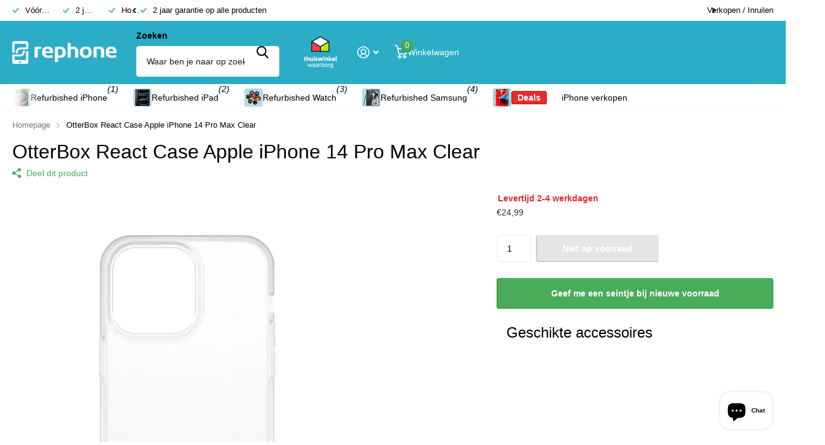

--- FILE ---
content_type: text/html; charset=utf-8
request_url: https://rephone.nl/products/otterbox-react-case-apple-iphone-14-pro-max-clear
body_size: 56506
content:
<!doctype html>
<html lang="nl" data-theme="xtra" dir="ltr" class="no-js ">
	<head>
		<meta charset="utf-8">
		<meta http-equiv="x-ua-compatible" content="ie=edge">
		<title>OtterBox React Case Apple iPhone 14 Pro Max Clear &ndash; Rephone</title><meta name="description" content="OtterBox React Case De React hoesjes van Otterbox zijn gecertificeerd met Drop+. Dat zijn meer dan 24 verschillende testen om ervoor te zorgen dat de producten die u nodig hebt, bestand zijn tegen uw dagelijkse leven. Getest op vallen tot 2 meter, krasbestendig, UV straling, getest dat de camera met flits 100% function"><meta name="theme-color" content="">
		<meta name="MobileOptimized" content="320">
		<meta name="HandheldFriendly" content="true">
		<meta name="viewport" content="width=device-width, initial-scale=1, minimum-scale=1, maximum-scale=5, viewport-fit=cover, shrink-to-fit=no">
		<meta name="format-detection" content="telephone=no">
		<meta name="msapplication-config" content="//rephone.nl/cdn/shop/t/52/assets/browserconfig.xml?v=52024572095365081671764077336">
		<link rel="canonical" href="https://rephone.nl/products/otterbox-react-case-apple-iphone-14-pro-max-clear">
		<link rel="preload" as="style" href="//rephone.nl/cdn/shop/t/52/assets/screen.css?v=175792345979981596611764077336">
		<link rel="preload" as="style" href="//rephone.nl/cdn/shop/t/52/assets/theme-xtra.css?v=93573482502964324901764077336">
		<link rel="preload" as="style" href="//rephone.nl/cdn/shop/t/52/assets/screen-settings.css?v=104653056683812140551765011656">
		
		
    
<link rel="preload" as="font" href="//rephone.nl/cdn/shop/t/52/assets/xtra.woff2?v=74598006880499421301764077336" crossorigin>
		<link href="//rephone.nl/cdn/shop/t/52/assets/screen.css?v=175792345979981596611764077336" rel="stylesheet" type="text/css" media="screen" />
		<link href="//rephone.nl/cdn/shop/t/52/assets/theme-xtra.css?v=93573482502964324901764077336" rel="stylesheet" type="text/css" media="screen" />
		<link href="//rephone.nl/cdn/shop/t/52/assets/screen-settings.css?v=104653056683812140551765011656" rel="stylesheet" type="text/css" media="screen" />
		<noscript><link rel="stylesheet" href="//rephone.nl/cdn/shop/t/52/assets/async-menu.css?v=21859973223019096731764077336"></noscript><link href="//rephone.nl/cdn/shop/t/52/assets/page-product.css?v=119493796049364278621764077336" rel="stylesheet" type="text/css" media="screen" />

<link rel="icon" href="//rephone.nl/cdn/shop/files/favicon-32x32.png?crop=center&height=32&v=1686239995&width=32" type="image/png">
			<link rel="mask-icon" href="safari-pinned-tab.svg" color="#333333">
			<link rel="apple-touch-icon" href="apple-touch-icon.png"><script>document.documentElement.classList.remove('no-js'); document.documentElement.classList.add('js');</script>
		<meta name="msapplication-config" content="//rephone.nl/cdn/shop/t/52/assets/browserconfig.xml?v=52024572095365081671764077336">
<meta property="og:title" content="OtterBox React Case Apple iPhone 14 Pro Max Clear">
<meta property="og:type" content="product">
<meta property="og:description" content="OtterBox React Case De React hoesjes van Otterbox zijn gecertificeerd met Drop+. Dat zijn meer dan 24 verschillende testen om ervoor te zorgen dat de producten die u nodig hebt, bestand zijn tegen uw dagelijkse leven. Getest op vallen tot 2 meter, krasbestendig, UV straling, getest dat de camera met flits 100% function">
<meta property="og:site_name" content="Rephone">
<meta property="og:url" content="https://rephone.nl/products/otterbox-react-case-apple-iphone-14-pro-max-clear">

  
  <meta property="product:price:amount" content="€24,99">
  <meta property="og:price:amount" content="€24,99">
  <meta property="og:price:currency" content="EUR">
  <meta property="og:availability" content="out of stock" />

<meta property="og:image" content="//rephone.nl/cdn/shop/files/123103.jpg?crop=center&height=500&v=1684240951&width=600">

<meta name="twitter:title" content="OtterBox React Case Apple iPhone 14 Pro Max Clear">
<meta name="twitter:description" content="OtterBox React Case De React hoesjes van Otterbox zijn gecertificeerd met Drop+. Dat zijn meer dan 24 verschillende testen om ervoor te zorgen dat de producten die u nodig hebt, bestand zijn tegen uw dagelijkse leven. Getest op vallen tot 2 meter, krasbestendig, UV straling, getest dat de camera met flits 100% function">
<meta name="twitter:site" content="Rephone">

  <meta name="twitter:card" content="//rephone.nl/cdn/shop/files/rephone_wit.png?v=1686650401">

<meta property="twitter:image" content="//rephone.nl/cdn/shop/files/123103.jpg?crop=center&height=500&v=1684240951&width=600">
<script type="application/ld+json">
  [
      {
        "@context": "http://schema.org",
        "@type": "Product",
        "name": "OtterBox React Case Apple iPhone 14 Pro Max Clear",
        "url": "https://rephone.nl/products/otterbox-react-case-apple-iphone-14-pro-max-clear","brand": { "@type": "Brand", "name": "Otterbox" },"description": "OtterBox React Case\nDe React hoesjes van Otterbox zijn gecertificeerd met Drop+. Dat zijn meer dan 24 verschillende testen om ervoor te zorgen dat de producten die u nodig hebt, bestand zijn tegen uw dagelijkse leven. Getest op vallen tot 2 meter, krasbestendig, UV straling, getest dat de camera met flits 100% functioneel is, bestand tegen make-up, handcrème en nog veel meer!\nKenmerken\n\nGecertifieerd met Drop+ meer dan 24 testen en 238+ uren getest\nGetest op vallen tot wel 2 meter\nTwee-laagse bescherming voor het beste resultaat: polycarbonaat en synthetisch rubber\nHarde, krasbestendige achterkant\nSchokabsorberende, soft-touch randen voor uitstekende grip\nVerhoogde rand beschermt het display aan de voorzijde\nQi Draadloos opladen geschikt\nGeschikt voor Apple iPhone 14 Pro Max\n","image": "//rephone.nl/cdn/shop/files/123103.jpg?crop=center&height=500&v=1684240951&width=600","gtin8": "840262385145","sku": "840262385145","offers": {
          "@type": "Offer",
          "price": "24.99",
          "url": "https://rephone.nl/products/otterbox-react-case-apple-iphone-14-pro-max-clear",
          "priceValidUntil": "2027-01-21",
          "priceCurrency": "EUR"}
        
      },
    {
      "@context": "http://schema.org/",
      "@type": "Organization",
      "url": "https://rephone.nl/products/otterbox-react-case-apple-iphone-14-pro-max-clear",
      "name": "Rephone",
      "legalName": "Rephone",
      "description": "OtterBox React Case De React hoesjes van Otterbox zijn gecertificeerd met Drop+. Dat zijn meer dan 24 verschillende testen om ervoor te zorgen dat de producten die u nodig hebt, bestand zijn tegen uw dagelijkse leven. Getest op vallen tot 2 meter, krasbestendig, UV straling, getest dat de camera met flits 100% function","logo": "//rephone.nl/cdn/shop/files/rephone_wit.png?v=1686650401",
        "image": "//rephone.nl/cdn/shop/files/rephone_wit.png?v=1686650401","contactPoint": {
        "@type": "ContactPoint",
        "contactType": "Customer service",
        "telephone": "085 130 1646"
      },
      "address": {
        "@type": "PostalAddress",
        "streetAddress": "Nieuwstraat 40",
        "addressLocality": "Middelharnis",
        "postalCode": "3241 CL",
        "addressCountry": "NL"
      }
    },
    {
      "@context": "http://schema.org",
      "@type": "WebSite",
      "url": "https://rephone.nl/products/otterbox-react-case-apple-iphone-14-pro-max-clear",
      "name": "Rephone",
      "description": "OtterBox React Case De React hoesjes van Otterbox zijn gecertificeerd met Drop+. Dat zijn meer dan 24 verschillende testen om ervoor te zorgen dat de producten die u nodig hebt, bestand zijn tegen uw dagelijkse leven. Getest op vallen tot 2 meter, krasbestendig, UV straling, getest dat de camera met flits 100% function",
      "author": [
        {
          "@type": "Organization",
          "url": "https://www.someoneyouknow.online",
          "name": "Someoneyouknow",
          "address": {
            "@type": "PostalAddress",
            "streetAddress": "Wilhelminaplein 25",
            "addressLocality": "Eindhoven",
            "addressRegion": "NB",
            "postalCode": "5611 HG",
            "addressCountry": "NL"
          }
        }
      ]
    }
  ]
</script>

		<script>window.performance && window.performance.mark && window.performance.mark('shopify.content_for_header.start');</script><meta name="google-site-verification" content="DnCuAR_bA0db2gNA0dg27tj-0kK0AjCPVM_8CHhC-xI">
<meta name="facebook-domain-verification" content="aje47rcz1sw9jv51ry7682tg150i1p">
<meta id="shopify-digital-wallet" name="shopify-digital-wallet" content="/60752068837/digital_wallets/dialog">
<meta name="shopify-checkout-api-token" content="362107909884fe2b2b6031fd271696d2">
<link rel="alternate" hreflang="x-default" href="https://rephone.nl/products/otterbox-react-case-apple-iphone-14-pro-max-clear">
<link rel="alternate" hreflang="nl" href="https://rephone.nl/products/otterbox-react-case-apple-iphone-14-pro-max-clear">
<link rel="alternate" hreflang="nl-BE" href="https://rephone.be/products/otterbox-react-case-apple-iphone-14-pro-max-clear">
<link rel="alternate" type="application/json+oembed" href="https://rephone.nl/products/otterbox-react-case-apple-iphone-14-pro-max-clear.oembed">
<script async="async" src="/checkouts/internal/preloads.js?locale=nl-NL"></script>
<script id="apple-pay-shop-capabilities" type="application/json">{"shopId":60752068837,"countryCode":"NL","currencyCode":"EUR","merchantCapabilities":["supports3DS"],"merchantId":"gid:\/\/shopify\/Shop\/60752068837","merchantName":"Rephone","requiredBillingContactFields":["postalAddress","email"],"requiredShippingContactFields":["postalAddress","email"],"shippingType":"shipping","supportedNetworks":["masterCard"],"total":{"type":"pending","label":"Rephone","amount":"1.00"},"shopifyPaymentsEnabled":true,"supportsSubscriptions":false}</script>
<script id="shopify-features" type="application/json">{"accessToken":"362107909884fe2b2b6031fd271696d2","betas":["rich-media-storefront-analytics"],"domain":"rephone.nl","predictiveSearch":true,"shopId":60752068837,"locale":"nl"}</script>
<script>var Shopify = Shopify || {};
Shopify.shop = "rephonenl.myshopify.com";
Shopify.locale = "nl";
Shopify.currency = {"active":"EUR","rate":"1.0"};
Shopify.country = "NL";
Shopify.theme = {"name":"WS_RP_theme_default_01-12-2025","id":189630939471,"schema_name":"Xtra","schema_version":"5.4.0","theme_store_id":1609,"role":"main"};
Shopify.theme.handle = "null";
Shopify.theme.style = {"id":null,"handle":null};
Shopify.cdnHost = "rephone.nl/cdn";
Shopify.routes = Shopify.routes || {};
Shopify.routes.root = "/";</script>
<script type="module">!function(o){(o.Shopify=o.Shopify||{}).modules=!0}(window);</script>
<script>!function(o){function n(){var o=[];function n(){o.push(Array.prototype.slice.apply(arguments))}return n.q=o,n}var t=o.Shopify=o.Shopify||{};t.loadFeatures=n(),t.autoloadFeatures=n()}(window);</script>
<script id="shop-js-analytics" type="application/json">{"pageType":"product"}</script>
<script defer="defer" async type="module" src="//rephone.nl/cdn/shopifycloud/shop-js/modules/v2/client.init-shop-cart-sync_temwk-5i.nl.esm.js"></script>
<script defer="defer" async type="module" src="//rephone.nl/cdn/shopifycloud/shop-js/modules/v2/chunk.common_CCZ-xm-Q.esm.js"></script>
<script type="module">
  await import("//rephone.nl/cdn/shopifycloud/shop-js/modules/v2/client.init-shop-cart-sync_temwk-5i.nl.esm.js");
await import("//rephone.nl/cdn/shopifycloud/shop-js/modules/v2/chunk.common_CCZ-xm-Q.esm.js");

  window.Shopify.SignInWithShop?.initShopCartSync?.({"fedCMEnabled":true,"windoidEnabled":true});

</script>
<script>(function() {
  var isLoaded = false;
  function asyncLoad() {
    if (isLoaded) return;
    isLoaded = true;
    var urls = ["\/\/cdn.shopify.com\/proxy\/0d329d2dfe6341f720a642458bea3216e350c1a1692c7381028313e0e611555b\/b2b-solution.bsscommerce.com\/js\/bss-b2b-cp.js?shop=rephonenl.myshopify.com\u0026sp-cache-control=cHVibGljLCBtYXgtYWdlPTkwMA"];
    for (var i = 0; i < urls.length; i++) {
      var s = document.createElement('script');
      s.type = 'text/javascript';
      s.async = true;
      s.src = urls[i];
      var x = document.getElementsByTagName('script')[0];
      x.parentNode.insertBefore(s, x);
    }
  };
  if(window.attachEvent) {
    window.attachEvent('onload', asyncLoad);
  } else {
    window.addEventListener('load', asyncLoad, false);
  }
})();</script>
<script id="__st">var __st={"a":60752068837,"offset":3600,"reqid":"35321fc7-c402-46e9-9ccb-3b89c1428e00-1768993185","pageurl":"rephone.nl\/products\/otterbox-react-case-apple-iphone-14-pro-max-clear","u":"fe8284025154","p":"product","rtyp":"product","rid":8505464258895};</script>
<script>window.ShopifyPaypalV4VisibilityTracking = true;</script>
<script id="captcha-bootstrap">!function(){'use strict';const t='contact',e='account',n='new_comment',o=[[t,t],['blogs',n],['comments',n],[t,'customer']],c=[[e,'customer_login'],[e,'guest_login'],[e,'recover_customer_password'],[e,'create_customer']],r=t=>t.map((([t,e])=>`form[action*='/${t}']:not([data-nocaptcha='true']) input[name='form_type'][value='${e}']`)).join(','),a=t=>()=>t?[...document.querySelectorAll(t)].map((t=>t.form)):[];function s(){const t=[...o],e=r(t);return a(e)}const i='password',u='form_key',d=['recaptcha-v3-token','g-recaptcha-response','h-captcha-response',i],f=()=>{try{return window.sessionStorage}catch{return}},m='__shopify_v',_=t=>t.elements[u];function p(t,e,n=!1){try{const o=window.sessionStorage,c=JSON.parse(o.getItem(e)),{data:r}=function(t){const{data:e,action:n}=t;return t[m]||n?{data:e,action:n}:{data:t,action:n}}(c);for(const[e,n]of Object.entries(r))t.elements[e]&&(t.elements[e].value=n);n&&o.removeItem(e)}catch(o){console.error('form repopulation failed',{error:o})}}const l='form_type',E='cptcha';function T(t){t.dataset[E]=!0}const w=window,h=w.document,L='Shopify',v='ce_forms',y='captcha';let A=!1;((t,e)=>{const n=(g='f06e6c50-85a8-45c8-87d0-21a2b65856fe',I='https://cdn.shopify.com/shopifycloud/storefront-forms-hcaptcha/ce_storefront_forms_captcha_hcaptcha.v1.5.2.iife.js',D={infoText:'Beschermd door hCaptcha',privacyText:'Privacy',termsText:'Voorwaarden'},(t,e,n)=>{const o=w[L][v],c=o.bindForm;if(c)return c(t,g,e,D).then(n);var r;o.q.push([[t,g,e,D],n]),r=I,A||(h.body.append(Object.assign(h.createElement('script'),{id:'captcha-provider',async:!0,src:r})),A=!0)});var g,I,D;w[L]=w[L]||{},w[L][v]=w[L][v]||{},w[L][v].q=[],w[L][y]=w[L][y]||{},w[L][y].protect=function(t,e){n(t,void 0,e),T(t)},Object.freeze(w[L][y]),function(t,e,n,w,h,L){const[v,y,A,g]=function(t,e,n){const i=e?o:[],u=t?c:[],d=[...i,...u],f=r(d),m=r(i),_=r(d.filter((([t,e])=>n.includes(e))));return[a(f),a(m),a(_),s()]}(w,h,L),I=t=>{const e=t.target;return e instanceof HTMLFormElement?e:e&&e.form},D=t=>v().includes(t);t.addEventListener('submit',(t=>{const e=I(t);if(!e)return;const n=D(e)&&!e.dataset.hcaptchaBound&&!e.dataset.recaptchaBound,o=_(e),c=g().includes(e)&&(!o||!o.value);(n||c)&&t.preventDefault(),c&&!n&&(function(t){try{if(!f())return;!function(t){const e=f();if(!e)return;const n=_(t);if(!n)return;const o=n.value;o&&e.removeItem(o)}(t);const e=Array.from(Array(32),(()=>Math.random().toString(36)[2])).join('');!function(t,e){_(t)||t.append(Object.assign(document.createElement('input'),{type:'hidden',name:u})),t.elements[u].value=e}(t,e),function(t,e){const n=f();if(!n)return;const o=[...t.querySelectorAll(`input[type='${i}']`)].map((({name:t})=>t)),c=[...d,...o],r={};for(const[a,s]of new FormData(t).entries())c.includes(a)||(r[a]=s);n.setItem(e,JSON.stringify({[m]:1,action:t.action,data:r}))}(t,e)}catch(e){console.error('failed to persist form',e)}}(e),e.submit())}));const S=(t,e)=>{t&&!t.dataset[E]&&(n(t,e.some((e=>e===t))),T(t))};for(const o of['focusin','change'])t.addEventListener(o,(t=>{const e=I(t);D(e)&&S(e,y())}));const B=e.get('form_key'),M=e.get(l),P=B&&M;t.addEventListener('DOMContentLoaded',(()=>{const t=y();if(P)for(const e of t)e.elements[l].value===M&&p(e,B);[...new Set([...A(),...v().filter((t=>'true'===t.dataset.shopifyCaptcha))])].forEach((e=>S(e,t)))}))}(h,new URLSearchParams(w.location.search),n,t,e,['guest_login'])})(!0,!1)}();</script>
<script integrity="sha256-4kQ18oKyAcykRKYeNunJcIwy7WH5gtpwJnB7kiuLZ1E=" data-source-attribution="shopify.loadfeatures" defer="defer" src="//rephone.nl/cdn/shopifycloud/storefront/assets/storefront/load_feature-a0a9edcb.js" crossorigin="anonymous"></script>
<script data-source-attribution="shopify.dynamic_checkout.dynamic.init">var Shopify=Shopify||{};Shopify.PaymentButton=Shopify.PaymentButton||{isStorefrontPortableWallets:!0,init:function(){window.Shopify.PaymentButton.init=function(){};var t=document.createElement("script");t.src="https://rephone.nl/cdn/shopifycloud/portable-wallets/latest/portable-wallets.nl.js",t.type="module",document.head.appendChild(t)}};
</script>
<script data-source-attribution="shopify.dynamic_checkout.buyer_consent">
  function portableWalletsHideBuyerConsent(e){var t=document.getElementById("shopify-buyer-consent"),n=document.getElementById("shopify-subscription-policy-button");t&&n&&(t.classList.add("hidden"),t.setAttribute("aria-hidden","true"),n.removeEventListener("click",e))}function portableWalletsShowBuyerConsent(e){var t=document.getElementById("shopify-buyer-consent"),n=document.getElementById("shopify-subscription-policy-button");t&&n&&(t.classList.remove("hidden"),t.removeAttribute("aria-hidden"),n.addEventListener("click",e))}window.Shopify?.PaymentButton&&(window.Shopify.PaymentButton.hideBuyerConsent=portableWalletsHideBuyerConsent,window.Shopify.PaymentButton.showBuyerConsent=portableWalletsShowBuyerConsent);
</script>
<script data-source-attribution="shopify.dynamic_checkout.cart.bootstrap">document.addEventListener("DOMContentLoaded",(function(){function t(){return document.querySelector("shopify-accelerated-checkout-cart, shopify-accelerated-checkout")}if(t())Shopify.PaymentButton.init();else{new MutationObserver((function(e,n){t()&&(Shopify.PaymentButton.init(),n.disconnect())})).observe(document.body,{childList:!0,subtree:!0})}}));
</script>
<link id="shopify-accelerated-checkout-styles" rel="stylesheet" media="screen" href="https://rephone.nl/cdn/shopifycloud/portable-wallets/latest/accelerated-checkout-backwards-compat.css" crossorigin="anonymous">
<style id="shopify-accelerated-checkout-cart">
        #shopify-buyer-consent {
  margin-top: 1em;
  display: inline-block;
  width: 100%;
}

#shopify-buyer-consent.hidden {
  display: none;
}

#shopify-subscription-policy-button {
  background: none;
  border: none;
  padding: 0;
  text-decoration: underline;
  font-size: inherit;
  cursor: pointer;
}

#shopify-subscription-policy-button::before {
  box-shadow: none;
}

      </style>

<script>window.performance && window.performance.mark && window.performance.mark('shopify.content_for_header.end');</script>
		
		<style data-shopify>
			:root {
				--scheme-1:                      #ffffff;
				--scheme-1_solid:                #ffffff;
				--scheme-1_bg:                   var(--scheme-1);
				--scheme-1_bg_dark:              var(--scheme-1_bg);
				--scheme-1_bg_var:               var(--scheme-1_bg_dark);
				--scheme-1_bg_secondary:         #2badc8;
				--scheme-1_fg:                   #000000;
				--scheme-1_fg_sat:               #bfbfbf;
				--scheme-1_title:                #000000;
				--scheme-1_title_solid:          #000000;

				--scheme-1_primary_btn_bg:       #48ac5b;
				--scheme-1_primary_btn_bg_dark:  #3d934e;
				--scheme-1_primary_btn_fg:       #ffffff;
				--scheme-1_secondary_btn_bg:     #efb34c;
				--scheme-1_secondary_btn_bg_dark:#eca52b;
				--scheme-1_secondary_btn_fg:     #ffffff;
				--scheme-1_tertiary_btn_bg:      #000000;
				--scheme-1_tertiary_btn_bg_dark: #000000;
				--scheme-1_tertiary_btn_fg:      #2badc8;
				--scheme-1_btn_bg:       		var(--scheme-1_primary_btn_bg);
				--scheme-1_btn_bg_dark:  		var(--scheme-1_primary_btn_bg_dark);
				--scheme-1_btn_fg:       		var(--scheme-1_primary_btn_fg);
				--scheme-1_bd:                   #ececec;
				--scheme-1_input_bg:             #ffffff;
				--scheme-1_input_fg:             #000000;
				--scheme-1_input_pl:             #1a1a1a;
				--scheme-1_accent:               #afdfe9;
				--scheme-1_accent_gradient:      linear-gradient(320deg, rgba(232, 74, 147, 1) 4%, rgba(239, 179, 76, 1) 100%);
				
				--scheme-1_fg_brightness: 0; 
				
					--primary_text_rgba:  				rgb(0, 0, 0);
					--body_bg:            				var(--scheme-1_bg);
				
				}select, .bv_atual, #root #content .f8sr select,
				[class^="palette-scheme-1"] select,
				[class^="palette-scheme-1"] .bv_atual,
				#root #content [class^="palette-scheme-1"] .f8sr select {
				background-image: url("data:image/svg+xml,%3Csvg xmlns='http://www.w3.org/2000/svg' xml:space='preserve' style='enable-background:new 0 0 12.7 7.7' viewBox='0 0 12.7 7.7' fill='%23000000'%3E%3Cpath d='M.3.2c.4-.3.9-.3 1.2.1l4.7 5.3 5-5.3c.3-.3.9-.4 1.2 0 .3.3.4.9 0 1.2l-5.7 6c-.1.1-.3.2-.5.2s-.5-.1-.6-.3l-5.3-6C-.1 1.1-.1.5.3.2z'/%3E%3C/svg%3E");
				}
				
					#root input[type="date"], #root .datepicker-input { background-image: url("data:image/svg+xml,%3Csvg xmlns='http://www.w3.org/2000/svg' xml:space='preserve' style='enable-background:new 0 0 14 16' viewBox='0 0 14 16' fill='%23000000'%3E%3Cpath d='M12.3 2H11V.8c0-.5-.3-.8-.7-.8s-.8.3-.8.8V2h-5V.8c0-.5-.3-.8-.7-.8S3 .3 3 .8V2H1.8C.8 2 0 2.8 0 3.8v10.5c0 1 .8 1.8 1.8 1.8h10.5c1 0 1.8-.8 1.8-1.8V3.8c-.1-1-.9-1.8-1.8-1.8zm.2 12.3c0 .1-.1.3-.3.3H1.8c-.1 0-.3-.1-.3-.3V7.5h11v6.8zm0-8.3h-11V3.8c0-.1.1-.3.3-.3h10.5c.1 0 .3.1.3.3V6z'/%3E%3C/svg%3E"); }
				
				select:focus, #root #content .f8sr select:focus,
				[class^="palette-scheme-1"] select:focus,
				#root #content [class^="palette-scheme-1"] .f8sr select:focus {
				background-image: url("data:image/svg+xml,%3Csvg xmlns='http://www.w3.org/2000/svg' xml:space='preserve' style='enable-background:new 0 0 12.7 7.7' viewBox='0 0 12.7 7.7' fill='%23000000'%3E%3Cpath d='M12.4 7.5c-.4.3-.9.3-1.2-.1L6.5 2.1l-5 5.3c-.3.3-.9.4-1.2 0-.3-.3-.4-.9 0-1.2L6 .2c.1-.1.3-.2.5-.2.3 0 .5.1.6.3l5.3 6c.4.3.4.9 0 1.2z'/%3E%3C/svg%3E");
				}
				:root, [class^="palette-scheme-1"], [data-active-content*="scheme-1"] {
				--primary_bg:             var(--scheme-1_bg);
				--bg_secondary:           var(--scheme-1_bg_secondary);
				--primary_text:           var(--scheme-1_fg);
				--primary_text_h:         var(--scheme-1_title);
				--headings_text:          var(--primary_text_h);
				--headings_text_solid:    var(--scheme-1_title_solid);
				--primary_bg_btn:         var(--scheme-1_primary_btn_bg);
				--primary_bg_btn_dark:    var(--scheme-1_primary_btn_bg_dark);
				--primary_btn_text:       var(--scheme-1_primary_btn_fg);
				--secondary_bg_btn:       var(--scheme-1_secondary_btn_bg);
				--secondary_bg_btn_dark:  var(--scheme-1_secondary_btn_bg_dark);
				--secondary_btn_text:     var(--scheme-1_secondary_btn_fg);
				--tertiary_bg_btn:        var(--scheme-1_tertiary_btn_bg);
				--tertiary_bg_btn_dark:   var(--scheme-1_tertiary_btn_bg_dark);
				--tertiary_btn_text:      var(--scheme-1_tertiary_btn_fg);
				--custom_input_bg:        var(--scheme-1_input_bg);
				--custom_input_fg:        var(--scheme-1_input_fg);
				--custom_input_pl:        var(--scheme-1_input_pl);
				--custom_input_bd:        var(--scheme-1_bd);
				--custom_bd:              var(--custom_input_bd);
				--secondary_bg: 		  var(--primary_bg_btn);
				--accent:                 var(--scheme-1_accent);
				--accent_gradient:        var(--scheme-1_accent_gradient);
				--primary_text_brightness:var(--scheme-1_fg_brightness);
				}
				
			:root {
				--scheme-2:                      #ffffff;
				--scheme-2_solid:                #ffffff;
				--scheme-2_bg:                   var(--scheme-2);
				--scheme-2_bg_dark:              var(--scheme-2_bg);
				--scheme-2_bg_var:               var(--scheme-2_bg_dark);
				--scheme-2_bg_secondary:         #f7e4a3;
				--scheme-2_fg:                   #000000;
				--scheme-2_fg_sat:               #bfbfbf;
				--scheme-2_title:                #000000;
				--scheme-2_title_solid:          #000000;

				--scheme-2_primary_btn_bg:       #48ac5b;
				--scheme-2_primary_btn_bg_dark:  #3d934e;
				--scheme-2_primary_btn_fg:       #ffffff;
				--scheme-2_secondary_btn_bg:     #fbea61;
				--scheme-2_secondary_btn_bg_dark:#fae53e;
				--scheme-2_secondary_btn_fg:     #ffffff;
				--scheme-2_tertiary_btn_bg:      #000000;
				--scheme-2_tertiary_btn_bg_dark: #000000;
				--scheme-2_tertiary_btn_fg:      #ffffff;
				--scheme-2_btn_bg:       		var(--scheme-2_primary_btn_bg);
				--scheme-2_btn_bg_dark:  		var(--scheme-2_primary_btn_bg_dark);
				--scheme-2_btn_fg:       		var(--scheme-2_primary_btn_fg);
				--scheme-2_bd:                   #48ac5b;
				--scheme-2_input_bg:             #ffffff;
				--scheme-2_input_fg:             #2badc8;
				--scheme-2_input_pl:             #4dc1d9;
				--scheme-2_accent:               #f7e4a3;
				--scheme-2_accent_gradient:      #f7e4a3;
				
				--scheme-2_fg_brightness: 0; 
				
				}
				[class^="palette-scheme-2"] select,
				[class^="palette-scheme-2"] .bv_atual,
				#root #content [class^="palette-scheme-2"] .f8sr select {
				background-image: url("data:image/svg+xml,%3Csvg xmlns='http://www.w3.org/2000/svg' xml:space='preserve' style='enable-background:new 0 0 12.7 7.7' viewBox='0 0 12.7 7.7' fill='%232badc8'%3E%3Cpath d='M.3.2c.4-.3.9-.3 1.2.1l4.7 5.3 5-5.3c.3-.3.9-.4 1.2 0 .3.3.4.9 0 1.2l-5.7 6c-.1.1-.3.2-.5.2s-.5-.1-.6-.3l-5.3-6C-.1 1.1-.1.5.3.2z'/%3E%3C/svg%3E");
				}
				
				
				[class^="palette-scheme-2"] select:focus,
				#root #content [class^="palette-scheme-2"] .f8sr select:focus {
				background-image: url("data:image/svg+xml,%3Csvg xmlns='http://www.w3.org/2000/svg' xml:space='preserve' style='enable-background:new 0 0 12.7 7.7' viewBox='0 0 12.7 7.7' fill='%232badc8'%3E%3Cpath d='M12.4 7.5c-.4.3-.9.3-1.2-.1L6.5 2.1l-5 5.3c-.3.3-.9.4-1.2 0-.3-.3-.4-.9 0-1.2L6 .2c.1-.1.3-.2.5-.2.3 0 .5.1.6.3l5.3 6c.4.3.4.9 0 1.2z'/%3E%3C/svg%3E");
				}
				[class^="palette-scheme-2"], [data-active-content*="scheme-2"] {
				--primary_bg:             var(--scheme-2_bg);
				--bg_secondary:           var(--scheme-2_bg_secondary);
				--primary_text:           var(--scheme-2_fg);
				--primary_text_h:         var(--scheme-2_title);
				--headings_text:          var(--primary_text_h);
				--headings_text_solid:    var(--scheme-2_title_solid);
				--primary_bg_btn:         var(--scheme-2_primary_btn_bg);
				--primary_bg_btn_dark:    var(--scheme-2_primary_btn_bg_dark);
				--primary_btn_text:       var(--scheme-2_primary_btn_fg);
				--secondary_bg_btn:       var(--scheme-2_secondary_btn_bg);
				--secondary_bg_btn_dark:  var(--scheme-2_secondary_btn_bg_dark);
				--secondary_btn_text:     var(--scheme-2_secondary_btn_fg);
				--tertiary_bg_btn:        var(--scheme-2_tertiary_btn_bg);
				--tertiary_bg_btn_dark:   var(--scheme-2_tertiary_btn_bg_dark);
				--tertiary_btn_text:      var(--scheme-2_tertiary_btn_fg);
				--custom_input_bg:        var(--scheme-2_input_bg);
				--custom_input_fg:        var(--scheme-2_input_fg);
				--custom_input_pl:        var(--scheme-2_input_pl);
				--custom_input_bd:        var(--scheme-2_bd);
				--custom_bd:              var(--custom_input_bd);
				--secondary_bg: 		  var(--primary_bg_btn);
				--accent:                 var(--scheme-2_accent);
				--accent_gradient:        var(--scheme-2_accent_gradient);
				--primary_text_brightness:var(--scheme-2_fg_brightness);
				}
				
			:root {
				--scheme-3:                      #ffffff;
				--scheme-3_solid:                #ffffff;
				--scheme-3_bg:                   var(--scheme-3);
				--scheme-3_bg_dark:              var(--scheme-3_bg);
				--scheme-3_bg_var:               var(--scheme-3_bg_dark);
				--scheme-3_bg_secondary:         #006985;
				--scheme-3_fg:                   #000000;
				--scheme-3_fg_sat:               #bfbfbf;
				--scheme-3_title:                #000000;
				--scheme-3_title_solid:          #000000;

				--scheme-3_primary_btn_bg:       #000000;
				--scheme-3_primary_btn_bg_dark:  #000000;
				--scheme-3_primary_btn_fg:       #ffffff;
				--scheme-3_secondary_btn_bg:     #2badc8;
				--scheme-3_secondary_btn_bg_dark:#2594ab;
				--scheme-3_secondary_btn_fg:     #ffffff;
				--scheme-3_tertiary_btn_bg:      #48ac5b;
				--scheme-3_tertiary_btn_bg_dark: #3d934e;
				--scheme-3_tertiary_btn_fg:      #ffffff;
				--scheme-3_btn_bg:       		var(--scheme-3_primary_btn_bg);
				--scheme-3_btn_bg_dark:  		var(--scheme-3_primary_btn_bg_dark);
				--scheme-3_btn_fg:       		var(--scheme-3_primary_btn_fg);
				--scheme-3_bd:                   #ececec;
				--scheme-3_input_bg:             #ffffff;
				--scheme-3_input_fg:             #000000;
				--scheme-3_input_pl:             #1a1a1a;
				--scheme-3_accent:               #afdfe9;
				--scheme-3_accent_gradient:      #afdfe9;
				
				--scheme-3_fg_brightness: 0; 
				
				}
				[class^="palette-scheme-3"] select,
				[class^="palette-scheme-3"] .bv_atual,
				#root #content [class^="palette-scheme-3"] .f8sr select {
				background-image: url("data:image/svg+xml,%3Csvg xmlns='http://www.w3.org/2000/svg' xml:space='preserve' style='enable-background:new 0 0 12.7 7.7' viewBox='0 0 12.7 7.7' fill='%23000000'%3E%3Cpath d='M.3.2c.4-.3.9-.3 1.2.1l4.7 5.3 5-5.3c.3-.3.9-.4 1.2 0 .3.3.4.9 0 1.2l-5.7 6c-.1.1-.3.2-.5.2s-.5-.1-.6-.3l-5.3-6C-.1 1.1-.1.5.3.2z'/%3E%3C/svg%3E");
				}
				
				
				[class^="palette-scheme-3"] select:focus,
				#root #content [class^="palette-scheme-3"] .f8sr select:focus {
				background-image: url("data:image/svg+xml,%3Csvg xmlns='http://www.w3.org/2000/svg' xml:space='preserve' style='enable-background:new 0 0 12.7 7.7' viewBox='0 0 12.7 7.7' fill='%23000000'%3E%3Cpath d='M12.4 7.5c-.4.3-.9.3-1.2-.1L6.5 2.1l-5 5.3c-.3.3-.9.4-1.2 0-.3-.3-.4-.9 0-1.2L6 .2c.1-.1.3-.2.5-.2.3 0 .5.1.6.3l5.3 6c.4.3.4.9 0 1.2z'/%3E%3C/svg%3E");
				}
				[class^="palette-scheme-3"], [data-active-content*="scheme-3"] {
				--primary_bg:             var(--scheme-3_bg);
				--bg_secondary:           var(--scheme-3_bg_secondary);
				--primary_text:           var(--scheme-3_fg);
				--primary_text_h:         var(--scheme-3_title);
				--headings_text:          var(--primary_text_h);
				--headings_text_solid:    var(--scheme-3_title_solid);
				--primary_bg_btn:         var(--scheme-3_primary_btn_bg);
				--primary_bg_btn_dark:    var(--scheme-3_primary_btn_bg_dark);
				--primary_btn_text:       var(--scheme-3_primary_btn_fg);
				--secondary_bg_btn:       var(--scheme-3_secondary_btn_bg);
				--secondary_bg_btn_dark:  var(--scheme-3_secondary_btn_bg_dark);
				--secondary_btn_text:     var(--scheme-3_secondary_btn_fg);
				--tertiary_bg_btn:        var(--scheme-3_tertiary_btn_bg);
				--tertiary_bg_btn_dark:   var(--scheme-3_tertiary_btn_bg_dark);
				--tertiary_btn_text:      var(--scheme-3_tertiary_btn_fg);
				--custom_input_bg:        var(--scheme-3_input_bg);
				--custom_input_fg:        var(--scheme-3_input_fg);
				--custom_input_pl:        var(--scheme-3_input_pl);
				--custom_input_bd:        var(--scheme-3_bd);
				--custom_bd:              var(--custom_input_bd);
				--secondary_bg: 		  var(--primary_bg_btn);
				--accent:                 var(--scheme-3_accent);
				--accent_gradient:        var(--scheme-3_accent_gradient);
				--primary_text_brightness:var(--scheme-3_fg_brightness);
				}
				
			:root {
				--scheme-4:                      linear-gradient(270deg, rgba(247, 228, 163, 1), rgba(255, 255, 255, 1) 98%);
				--scheme-4_solid:                #ffffff;
				--scheme-4_bg:                   var(--scheme-4);
				--scheme-4_bg_dark:              var(--scheme-4_bg);
				--scheme-4_bg_var:               var(--scheme-4_bg_dark);
				--scheme-4_bg_secondary:         #f4f4f4;
				--scheme-4_fg:                   #006985;
				--scheme-4_fg_sat:               #ffffff;
				--scheme-4_title:                #000000;
				--scheme-4_title_solid:          #000000;

				--scheme-4_primary_btn_bg:       #f7e4a3;
				--scheme-4_primary_btn_bg_dark:  #f4da82;
				--scheme-4_primary_btn_fg:       #000000;
				--scheme-4_secondary_btn_bg:     #2badc8;
				--scheme-4_secondary_btn_bg_dark:#2594ab;
				--scheme-4_secondary_btn_fg:     #ffffff;
				--scheme-4_tertiary_btn_bg:      #48ac5b;
				--scheme-4_tertiary_btn_bg_dark: #3d934e;
				--scheme-4_tertiary_btn_fg:      #ffffff;
				--scheme-4_btn_bg:       		var(--scheme-4_primary_btn_bg);
				--scheme-4_btn_bg_dark:  		var(--scheme-4_primary_btn_bg_dark);
				--scheme-4_btn_fg:       		var(--scheme-4_primary_btn_fg);
				--scheme-4_bd:                   #afdfe9;
				--scheme-4_input_bg:             #ffffff;
				--scheme-4_input_fg:             #2badc8;
				--scheme-4_input_pl:             #4dc1d9;
				--scheme-4_accent:               #f7e4a3;
				--scheme-4_accent_gradient:      #f7e4a3;
				
				--scheme-4_fg_brightness: 0; 
				
				}
				[class^="palette-scheme-4"] select,
				[class^="palette-scheme-4"] .bv_atual,
				#root #content [class^="palette-scheme-4"] .f8sr select {
				background-image: url("data:image/svg+xml,%3Csvg xmlns='http://www.w3.org/2000/svg' xml:space='preserve' style='enable-background:new 0 0 12.7 7.7' viewBox='0 0 12.7 7.7' fill='%232badc8'%3E%3Cpath d='M.3.2c.4-.3.9-.3 1.2.1l4.7 5.3 5-5.3c.3-.3.9-.4 1.2 0 .3.3.4.9 0 1.2l-5.7 6c-.1.1-.3.2-.5.2s-.5-.1-.6-.3l-5.3-6C-.1 1.1-.1.5.3.2z'/%3E%3C/svg%3E");
				}
				
				
				[class^="palette-scheme-4"] select:focus,
				#root #content [class^="palette-scheme-4"] .f8sr select:focus {
				background-image: url("data:image/svg+xml,%3Csvg xmlns='http://www.w3.org/2000/svg' xml:space='preserve' style='enable-background:new 0 0 12.7 7.7' viewBox='0 0 12.7 7.7' fill='%232badc8'%3E%3Cpath d='M12.4 7.5c-.4.3-.9.3-1.2-.1L6.5 2.1l-5 5.3c-.3.3-.9.4-1.2 0-.3-.3-.4-.9 0-1.2L6 .2c.1-.1.3-.2.5-.2.3 0 .5.1.6.3l5.3 6c.4.3.4.9 0 1.2z'/%3E%3C/svg%3E");
				}
				[class^="palette-scheme-4"], [data-active-content*="scheme-4"] {
				--primary_bg:             var(--scheme-4_bg);
				--bg_secondary:           var(--scheme-4_bg_secondary);
				--primary_text:           var(--scheme-4_fg);
				--primary_text_h:         var(--scheme-4_title);
				--headings_text:          var(--primary_text_h);
				--headings_text_solid:    var(--scheme-4_title_solid);
				--primary_bg_btn:         var(--scheme-4_primary_btn_bg);
				--primary_bg_btn_dark:    var(--scheme-4_primary_btn_bg_dark);
				--primary_btn_text:       var(--scheme-4_primary_btn_fg);
				--secondary_bg_btn:       var(--scheme-4_secondary_btn_bg);
				--secondary_bg_btn_dark:  var(--scheme-4_secondary_btn_bg_dark);
				--secondary_btn_text:     var(--scheme-4_secondary_btn_fg);
				--tertiary_bg_btn:        var(--scheme-4_tertiary_btn_bg);
				--tertiary_bg_btn_dark:   var(--scheme-4_tertiary_btn_bg_dark);
				--tertiary_btn_text:      var(--scheme-4_tertiary_btn_fg);
				--custom_input_bg:        var(--scheme-4_input_bg);
				--custom_input_fg:        var(--scheme-4_input_fg);
				--custom_input_pl:        var(--scheme-4_input_pl);
				--custom_input_bd:        var(--scheme-4_bd);
				--custom_bd:              var(--custom_input_bd);
				--secondary_bg: 		  var(--primary_bg_btn);
				--accent:                 var(--scheme-4_accent);
				--accent_gradient:        var(--scheme-4_accent_gradient);
				--primary_text_brightness:var(--scheme-4_fg_brightness);
				}
				
			:root {
				--scheme-5:                      #afdfe9;
				--scheme-5_solid:                #afdfe9;
				--scheme-5_bg:                   var(--scheme-5);
				--scheme-5_bg_dark:              #a7dce7;
				--scheme-5_bg_var:               var(--scheme-5_bg_dark);
				--scheme-5_bg_secondary:         #ffffff;
				--scheme-5_fg:                   #000000;
				--scheme-5_fg_sat:               #bfbfbf;
				--scheme-5_title:                #000000;
				--scheme-5_title_solid:          #000000;

				--scheme-5_primary_btn_bg:       #2badc8;
				--scheme-5_primary_btn_bg_dark:  #2594ab;
				--scheme-5_primary_btn_fg:       #ffffff;
				--scheme-5_secondary_btn_bg:     #f7e4a3;
				--scheme-5_secondary_btn_bg_dark:#f4da82;
				--scheme-5_secondary_btn_fg:     #000000;
				--scheme-5_tertiary_btn_bg:      #48ac5b;
				--scheme-5_tertiary_btn_bg_dark: #3d934e;
				--scheme-5_tertiary_btn_fg:      #2badc8;
				--scheme-5_btn_bg:       		var(--scheme-5_primary_btn_bg);
				--scheme-5_btn_bg_dark:  		var(--scheme-5_primary_btn_bg_dark);
				--scheme-5_btn_fg:       		var(--scheme-5_primary_btn_fg);
				--scheme-5_bd:                   #ececec;
				--scheme-5_input_bg:             #ffffff;
				--scheme-5_input_fg:             #000000;
				--scheme-5_input_pl:             #1a1a1a;
				--scheme-5_accent:               #48ac5b;
				--scheme-5_accent_gradient:      #48ac5b;
				
				--scheme-5_fg_brightness: 0; 
				
				}
				[class^="palette-scheme-5"] select,
				[class^="palette-scheme-5"] .bv_atual,
				#root #content [class^="palette-scheme-5"] .f8sr select {
				background-image: url("data:image/svg+xml,%3Csvg xmlns='http://www.w3.org/2000/svg' xml:space='preserve' style='enable-background:new 0 0 12.7 7.7' viewBox='0 0 12.7 7.7' fill='%23000000'%3E%3Cpath d='M.3.2c.4-.3.9-.3 1.2.1l4.7 5.3 5-5.3c.3-.3.9-.4 1.2 0 .3.3.4.9 0 1.2l-5.7 6c-.1.1-.3.2-.5.2s-.5-.1-.6-.3l-5.3-6C-.1 1.1-.1.5.3.2z'/%3E%3C/svg%3E");
				}
				
				
				[class^="palette-scheme-5"] select:focus,
				#root #content [class^="palette-scheme-5"] .f8sr select:focus {
				background-image: url("data:image/svg+xml,%3Csvg xmlns='http://www.w3.org/2000/svg' xml:space='preserve' style='enable-background:new 0 0 12.7 7.7' viewBox='0 0 12.7 7.7' fill='%23000000'%3E%3Cpath d='M12.4 7.5c-.4.3-.9.3-1.2-.1L6.5 2.1l-5 5.3c-.3.3-.9.4-1.2 0-.3-.3-.4-.9 0-1.2L6 .2c.1-.1.3-.2.5-.2.3 0 .5.1.6.3l5.3 6c.4.3.4.9 0 1.2z'/%3E%3C/svg%3E");
				}
				[class^="palette-scheme-5"], [data-active-content*="scheme-5"] {
				--primary_bg:             var(--scheme-5_bg);
				--bg_secondary:           var(--scheme-5_bg_secondary);
				--primary_text:           var(--scheme-5_fg);
				--primary_text_h:         var(--scheme-5_title);
				--headings_text:          var(--primary_text_h);
				--headings_text_solid:    var(--scheme-5_title_solid);
				--primary_bg_btn:         var(--scheme-5_primary_btn_bg);
				--primary_bg_btn_dark:    var(--scheme-5_primary_btn_bg_dark);
				--primary_btn_text:       var(--scheme-5_primary_btn_fg);
				--secondary_bg_btn:       var(--scheme-5_secondary_btn_bg);
				--secondary_bg_btn_dark:  var(--scheme-5_secondary_btn_bg_dark);
				--secondary_btn_text:     var(--scheme-5_secondary_btn_fg);
				--tertiary_bg_btn:        var(--scheme-5_tertiary_btn_bg);
				--tertiary_bg_btn_dark:   var(--scheme-5_tertiary_btn_bg_dark);
				--tertiary_btn_text:      var(--scheme-5_tertiary_btn_fg);
				--custom_input_bg:        var(--scheme-5_input_bg);
				--custom_input_fg:        var(--scheme-5_input_fg);
				--custom_input_pl:        var(--scheme-5_input_pl);
				--custom_input_bd:        var(--scheme-5_bd);
				--custom_bd:              var(--custom_input_bd);
				--secondary_bg: 		  var(--primary_bg_btn);
				--accent:                 var(--scheme-5_accent);
				--accent_gradient:        var(--scheme-5_accent_gradient);
				--primary_text_brightness:var(--scheme-5_fg_brightness);
				}
				
			:root {
				--scheme-6:                      linear-gradient(127deg, rgba(0, 0, 0, 1) 11%, rgba(0, 105, 133, 1) 82%);
				--scheme-6_solid:                #000000;
				--scheme-6_bg:                   var(--scheme-6);
				--scheme-6_bg_dark:              #000000;
				--scheme-6_bg_var:               var(--scheme-6_bg_dark);
				--scheme-6_bg_secondary:         #f4f4f4;
				--scheme-6_fg:                   #afdfe9;
				--scheme-6_fg_sat:               #ffffff;
				--scheme-6_title:                #ffffff;
				--scheme-6_title_solid:          #ffffff;

				--scheme-6_primary_btn_bg:       #48ac5b;
				--scheme-6_primary_btn_bg_dark:  #3d934e;
				--scheme-6_primary_btn_fg:       #ffffff;
				--scheme-6_secondary_btn_bg:     #2badc8;
				--scheme-6_secondary_btn_bg_dark:#2594ab;
				--scheme-6_secondary_btn_fg:     #ffffff;
				--scheme-6_tertiary_btn_bg:      #f7e4a3;
				--scheme-6_tertiary_btn_bg_dark: #f4da82;
				--scheme-6_tertiary_btn_fg:      #000000;
				--scheme-6_btn_bg:       		var(--scheme-6_primary_btn_bg);
				--scheme-6_btn_bg_dark:  		var(--scheme-6_primary_btn_bg_dark);
				--scheme-6_btn_fg:       		var(--scheme-6_primary_btn_fg);
				--scheme-6_bd:                   #ffffff;
				--scheme-6_input_bg:             #ffffff;
				--scheme-6_input_fg:             #2badc8;
				--scheme-6_input_pl:             #4dc1d9;
				--scheme-6_accent:               #2badc8;
				--scheme-6_accent_gradient:      #2badc8;
				
				--scheme-6_fg_brightness: 1; 
				
				}
				[class^="palette-scheme-6"] select,
				[class^="palette-scheme-6"] .bv_atual,
				#root #content [class^="palette-scheme-6"] .f8sr select {
				background-image: url("data:image/svg+xml,%3Csvg xmlns='http://www.w3.org/2000/svg' xml:space='preserve' style='enable-background:new 0 0 12.7 7.7' viewBox='0 0 12.7 7.7' fill='%232badc8'%3E%3Cpath d='M.3.2c.4-.3.9-.3 1.2.1l4.7 5.3 5-5.3c.3-.3.9-.4 1.2 0 .3.3.4.9 0 1.2l-5.7 6c-.1.1-.3.2-.5.2s-.5-.1-.6-.3l-5.3-6C-.1 1.1-.1.5.3.2z'/%3E%3C/svg%3E");
				}
				
				
				[class^="palette-scheme-6"] select:focus,
				#root #content [class^="palette-scheme-6"] .f8sr select:focus {
				background-image: url("data:image/svg+xml,%3Csvg xmlns='http://www.w3.org/2000/svg' xml:space='preserve' style='enable-background:new 0 0 12.7 7.7' viewBox='0 0 12.7 7.7' fill='%232badc8'%3E%3Cpath d='M12.4 7.5c-.4.3-.9.3-1.2-.1L6.5 2.1l-5 5.3c-.3.3-.9.4-1.2 0-.3-.3-.4-.9 0-1.2L6 .2c.1-.1.3-.2.5-.2.3 0 .5.1.6.3l5.3 6c.4.3.4.9 0 1.2z'/%3E%3C/svg%3E");
				}
				[class^="palette-scheme-6"], [data-active-content*="scheme-6"] {
				--primary_bg:             var(--scheme-6_bg);
				--bg_secondary:           var(--scheme-6_bg_secondary);
				--primary_text:           var(--scheme-6_fg);
				--primary_text_h:         var(--scheme-6_title);
				--headings_text:          var(--primary_text_h);
				--headings_text_solid:    var(--scheme-6_title_solid);
				--primary_bg_btn:         var(--scheme-6_primary_btn_bg);
				--primary_bg_btn_dark:    var(--scheme-6_primary_btn_bg_dark);
				--primary_btn_text:       var(--scheme-6_primary_btn_fg);
				--secondary_bg_btn:       var(--scheme-6_secondary_btn_bg);
				--secondary_bg_btn_dark:  var(--scheme-6_secondary_btn_bg_dark);
				--secondary_btn_text:     var(--scheme-6_secondary_btn_fg);
				--tertiary_bg_btn:        var(--scheme-6_tertiary_btn_bg);
				--tertiary_bg_btn_dark:   var(--scheme-6_tertiary_btn_bg_dark);
				--tertiary_btn_text:      var(--scheme-6_tertiary_btn_fg);
				--custom_input_bg:        var(--scheme-6_input_bg);
				--custom_input_fg:        var(--scheme-6_input_fg);
				--custom_input_pl:        var(--scheme-6_input_pl);
				--custom_input_bd:        var(--scheme-6_bd);
				--custom_bd:              var(--custom_input_bd);
				--secondary_bg: 		  var(--primary_bg_btn);
				--accent:                 var(--scheme-6_accent);
				--accent_gradient:        var(--scheme-6_accent_gradient);
				--primary_text_brightness:var(--scheme-6_fg_brightness);
				}
				
			:root {
				--scheme-7:                      linear-gradient(57deg, rgba(255, 255, 255, 1) 8%, rgba(247, 228, 163, 1) 83%);
				--scheme-7_solid:                #ffffff;
				--scheme-7_bg:                   var(--scheme-7);
				--scheme-7_bg_dark:              var(--scheme-7_bg);
				--scheme-7_bg_var:               var(--scheme-7_bg_dark);
				--scheme-7_bg_secondary:         #48ac5b;
				--scheme-7_fg:                   #0b1613;
				--scheme-7_fg_sat:               #c0dfd7;
				--scheme-7_title:                #0b1613;
				--scheme-7_title_solid:          #0b1613;

				--scheme-7_primary_btn_bg:       #2badc8;
				--scheme-7_primary_btn_bg_dark:  #2594ab;
				--scheme-7_primary_btn_fg:       #ffffff;
				--scheme-7_secondary_btn_bg:     #000000;
				--scheme-7_secondary_btn_bg_dark:#000000;
				--scheme-7_secondary_btn_fg:     #ffffff;
				--scheme-7_tertiary_btn_bg:      #f7e4a3;
				--scheme-7_tertiary_btn_bg_dark: #f4da82;
				--scheme-7_tertiary_btn_fg:      #000000;
				--scheme-7_btn_bg:       		var(--scheme-7_primary_btn_bg);
				--scheme-7_btn_bg_dark:  		var(--scheme-7_primary_btn_bg_dark);
				--scheme-7_btn_fg:       		var(--scheme-7_primary_btn_fg);
				--scheme-7_bd:                   #ffffff;
				--scheme-7_input_bg:             #2badc8;
				--scheme-7_input_fg:             #0b1613;
				--scheme-7_input_pl:             #1c3830;
				--scheme-7_accent:               #000000;
				--scheme-7_accent_gradient:      #000000;
				
				--scheme-7_fg_brightness: 0; 
				
				}
				[class^="palette-scheme-7"] select,
				[class^="palette-scheme-7"] .bv_atual,
				#root #content [class^="palette-scheme-7"] .f8sr select {
				background-image: url("data:image/svg+xml,%3Csvg xmlns='http://www.w3.org/2000/svg' xml:space='preserve' style='enable-background:new 0 0 12.7 7.7' viewBox='0 0 12.7 7.7' fill='%230b1613'%3E%3Cpath d='M.3.2c.4-.3.9-.3 1.2.1l4.7 5.3 5-5.3c.3-.3.9-.4 1.2 0 .3.3.4.9 0 1.2l-5.7 6c-.1.1-.3.2-.5.2s-.5-.1-.6-.3l-5.3-6C-.1 1.1-.1.5.3.2z'/%3E%3C/svg%3E");
				}
				
				
				[class^="palette-scheme-7"] select:focus,
				#root #content [class^="palette-scheme-7"] .f8sr select:focus {
				background-image: url("data:image/svg+xml,%3Csvg xmlns='http://www.w3.org/2000/svg' xml:space='preserve' style='enable-background:new 0 0 12.7 7.7' viewBox='0 0 12.7 7.7' fill='%230b1613'%3E%3Cpath d='M12.4 7.5c-.4.3-.9.3-1.2-.1L6.5 2.1l-5 5.3c-.3.3-.9.4-1.2 0-.3-.3-.4-.9 0-1.2L6 .2c.1-.1.3-.2.5-.2.3 0 .5.1.6.3l5.3 6c.4.3.4.9 0 1.2z'/%3E%3C/svg%3E");
				}
				[class^="palette-scheme-7"], [data-active-content*="scheme-7"] {
				--primary_bg:             var(--scheme-7_bg);
				--bg_secondary:           var(--scheme-7_bg_secondary);
				--primary_text:           var(--scheme-7_fg);
				--primary_text_h:         var(--scheme-7_title);
				--headings_text:          var(--primary_text_h);
				--headings_text_solid:    var(--scheme-7_title_solid);
				--primary_bg_btn:         var(--scheme-7_primary_btn_bg);
				--primary_bg_btn_dark:    var(--scheme-7_primary_btn_bg_dark);
				--primary_btn_text:       var(--scheme-7_primary_btn_fg);
				--secondary_bg_btn:       var(--scheme-7_secondary_btn_bg);
				--secondary_bg_btn_dark:  var(--scheme-7_secondary_btn_bg_dark);
				--secondary_btn_text:     var(--scheme-7_secondary_btn_fg);
				--tertiary_bg_btn:        var(--scheme-7_tertiary_btn_bg);
				--tertiary_bg_btn_dark:   var(--scheme-7_tertiary_btn_bg_dark);
				--tertiary_btn_text:      var(--scheme-7_tertiary_btn_fg);
				--custom_input_bg:        var(--scheme-7_input_bg);
				--custom_input_fg:        var(--scheme-7_input_fg);
				--custom_input_pl:        var(--scheme-7_input_pl);
				--custom_input_bd:        var(--scheme-7_bd);
				--custom_bd:              var(--custom_input_bd);
				--secondary_bg: 		  var(--primary_bg_btn);
				--accent:                 var(--scheme-7_accent);
				--accent_gradient:        var(--scheme-7_accent_gradient);
				--primary_text_brightness:var(--scheme-7_fg_brightness);
				}
				
			:root {
				--scheme-8:                      #2badc8;
				--scheme-8_solid:                #2badc8;
				--scheme-8_bg:                   var(--scheme-8);
				--scheme-8_bg_dark:              #29a6c0;
				--scheme-8_bg_var:               var(--scheme-8_bg_dark);
				--scheme-8_bg_secondary:         #f4f4f4;
				--scheme-8_fg:                   #ffffff;
				--scheme-8_fg_sat:               #ffffff;
				--scheme-8_title:                #ffffff;
				--scheme-8_title_solid:          #ffffff;

				--scheme-8_primary_btn_bg:       #48ac5b;
				--scheme-8_primary_btn_bg_dark:  #3d934e;
				--scheme-8_primary_btn_fg:       #ffffff;
				--scheme-8_secondary_btn_bg:     #f7e4a3;
				--scheme-8_secondary_btn_bg_dark:#f4da82;
				--scheme-8_secondary_btn_fg:     #000000;
				--scheme-8_tertiary_btn_bg:      #000000;
				--scheme-8_tertiary_btn_bg_dark: #000000;
				--scheme-8_tertiary_btn_fg:      #ffffff;
				--scheme-8_btn_bg:       		var(--scheme-8_primary_btn_bg);
				--scheme-8_btn_bg_dark:  		var(--scheme-8_primary_btn_bg_dark);
				--scheme-8_btn_fg:       		var(--scheme-8_primary_btn_fg);
				--scheme-8_bd:                   #fafafa;
				--scheme-8_input_bg:             #ffffff;
				--scheme-8_input_fg:             #000000;
				--scheme-8_input_pl:             #1a1a1a;
				--scheme-8_accent:               #f0702c;
				--scheme-8_accent_gradient:      #f0702c;
				
				--scheme-8_fg_brightness: 1; 
				
				}
				[class^="palette-scheme-8"] select,
				[class^="palette-scheme-8"] .bv_atual,
				#root #content [class^="palette-scheme-8"] .f8sr select {
				background-image: url("data:image/svg+xml,%3Csvg xmlns='http://www.w3.org/2000/svg' xml:space='preserve' style='enable-background:new 0 0 12.7 7.7' viewBox='0 0 12.7 7.7' fill='%23000000'%3E%3Cpath d='M.3.2c.4-.3.9-.3 1.2.1l4.7 5.3 5-5.3c.3-.3.9-.4 1.2 0 .3.3.4.9 0 1.2l-5.7 6c-.1.1-.3.2-.5.2s-.5-.1-.6-.3l-5.3-6C-.1 1.1-.1.5.3.2z'/%3E%3C/svg%3E");
				}
				
				
				[class^="palette-scheme-8"] select:focus,
				#root #content [class^="palette-scheme-8"] .f8sr select:focus {
				background-image: url("data:image/svg+xml,%3Csvg xmlns='http://www.w3.org/2000/svg' xml:space='preserve' style='enable-background:new 0 0 12.7 7.7' viewBox='0 0 12.7 7.7' fill='%23000000'%3E%3Cpath d='M12.4 7.5c-.4.3-.9.3-1.2-.1L6.5 2.1l-5 5.3c-.3.3-.9.4-1.2 0-.3-.3-.4-.9 0-1.2L6 .2c.1-.1.3-.2.5-.2.3 0 .5.1.6.3l5.3 6c.4.3.4.9 0 1.2z'/%3E%3C/svg%3E");
				}
				[class^="palette-scheme-8"], [data-active-content*="scheme-8"] {
				--primary_bg:             var(--scheme-8_bg);
				--bg_secondary:           var(--scheme-8_bg_secondary);
				--primary_text:           var(--scheme-8_fg);
				--primary_text_h:         var(--scheme-8_title);
				--headings_text:          var(--primary_text_h);
				--headings_text_solid:    var(--scheme-8_title_solid);
				--primary_bg_btn:         var(--scheme-8_primary_btn_bg);
				--primary_bg_btn_dark:    var(--scheme-8_primary_btn_bg_dark);
				--primary_btn_text:       var(--scheme-8_primary_btn_fg);
				--secondary_bg_btn:       var(--scheme-8_secondary_btn_bg);
				--secondary_bg_btn_dark:  var(--scheme-8_secondary_btn_bg_dark);
				--secondary_btn_text:     var(--scheme-8_secondary_btn_fg);
				--tertiary_bg_btn:        var(--scheme-8_tertiary_btn_bg);
				--tertiary_bg_btn_dark:   var(--scheme-8_tertiary_btn_bg_dark);
				--tertiary_btn_text:      var(--scheme-8_tertiary_btn_fg);
				--custom_input_bg:        var(--scheme-8_input_bg);
				--custom_input_fg:        var(--scheme-8_input_fg);
				--custom_input_pl:        var(--scheme-8_input_pl);
				--custom_input_bd:        var(--scheme-8_bd);
				--custom_bd:              var(--custom_input_bd);
				--secondary_bg: 		  var(--primary_bg_btn);
				--accent:                 var(--scheme-8_accent);
				--accent_gradient:        var(--scheme-8_accent_gradient);
				--primary_text_brightness:var(--scheme-8_fg_brightness);
				}
				
			:root {
				--scheme-73855ace-c190-460a-95ef-be0a5581422b:                      #ffffff;
				--scheme-73855ace-c190-460a-95ef-be0a5581422b_solid:                #ffffff;
				--scheme-73855ace-c190-460a-95ef-be0a5581422b_bg:                   var(--scheme-73855ace-c190-460a-95ef-be0a5581422b);
				--scheme-73855ace-c190-460a-95ef-be0a5581422b_bg_dark:              var(--scheme-73855ace-c190-460a-95ef-be0a5581422b_bg);
				--scheme-73855ace-c190-460a-95ef-be0a5581422b_bg_var:               var(--scheme-73855ace-c190-460a-95ef-be0a5581422b_bg_dark);
				--scheme-73855ace-c190-460a-95ef-be0a5581422b_bg_secondary:         #afdfe9;
				--scheme-73855ace-c190-460a-95ef-be0a5581422b_fg:                   #0b1613;
				--scheme-73855ace-c190-460a-95ef-be0a5581422b_fg_sat:               #c0dfd7;
				--scheme-73855ace-c190-460a-95ef-be0a5581422b_title:                #000000;
				--scheme-73855ace-c190-460a-95ef-be0a5581422b_title_solid:          #000000;

				--scheme-73855ace-c190-460a-95ef-be0a5581422b_primary_btn_bg:       #48ac5b;
				--scheme-73855ace-c190-460a-95ef-be0a5581422b_primary_btn_bg_dark:  #3d934e;
				--scheme-73855ace-c190-460a-95ef-be0a5581422b_primary_btn_fg:       #ffffff;
				--scheme-73855ace-c190-460a-95ef-be0a5581422b_secondary_btn_bg:     #2badc8;
				--scheme-73855ace-c190-460a-95ef-be0a5581422b_secondary_btn_bg_dark:#2594ab;
				--scheme-73855ace-c190-460a-95ef-be0a5581422b_secondary_btn_fg:     #ffffff;
				--scheme-73855ace-c190-460a-95ef-be0a5581422b_tertiary_btn_bg:      #f7e4a3;
				--scheme-73855ace-c190-460a-95ef-be0a5581422b_tertiary_btn_bg_dark: #f4da82;
				--scheme-73855ace-c190-460a-95ef-be0a5581422b_tertiary_btn_fg:      #000000;
				--scheme-73855ace-c190-460a-95ef-be0a5581422b_btn_bg:       		var(--scheme-73855ace-c190-460a-95ef-be0a5581422b_primary_btn_bg);
				--scheme-73855ace-c190-460a-95ef-be0a5581422b_btn_bg_dark:  		var(--scheme-73855ace-c190-460a-95ef-be0a5581422b_primary_btn_bg_dark);
				--scheme-73855ace-c190-460a-95ef-be0a5581422b_btn_fg:       		var(--scheme-73855ace-c190-460a-95ef-be0a5581422b_primary_btn_fg);
				--scheme-73855ace-c190-460a-95ef-be0a5581422b_bd:                   #f7e4a3;
				--scheme-73855ace-c190-460a-95ef-be0a5581422b_input_bg:             #ffffff;
				--scheme-73855ace-c190-460a-95ef-be0a5581422b_input_fg:             #000000;
				--scheme-73855ace-c190-460a-95ef-be0a5581422b_input_pl:             #1a1a1a;
				--scheme-73855ace-c190-460a-95ef-be0a5581422b_accent:               #f0702c;
				--scheme-73855ace-c190-460a-95ef-be0a5581422b_accent_gradient:      linear-gradient(320deg, rgba(232, 74, 147, 1) 4%, rgba(239, 179, 76, 1) 100%);
				
				--scheme-73855ace-c190-460a-95ef-be0a5581422b_fg_brightness: 0; 
				
				}
				[class^="palette-scheme-73855ace-c190-460a-95ef-be0a5581422b"] select,
				[class^="palette-scheme-73855ace-c190-460a-95ef-be0a5581422b"] .bv_atual,
				#root #content [class^="palette-scheme-73855ace-c190-460a-95ef-be0a5581422b"] .f8sr select {
				background-image: url("data:image/svg+xml,%3Csvg xmlns='http://www.w3.org/2000/svg' xml:space='preserve' style='enable-background:new 0 0 12.7 7.7' viewBox='0 0 12.7 7.7' fill='%23000000'%3E%3Cpath d='M.3.2c.4-.3.9-.3 1.2.1l4.7 5.3 5-5.3c.3-.3.9-.4 1.2 0 .3.3.4.9 0 1.2l-5.7 6c-.1.1-.3.2-.5.2s-.5-.1-.6-.3l-5.3-6C-.1 1.1-.1.5.3.2z'/%3E%3C/svg%3E");
				}
				
				
				[class^="palette-scheme-73855ace-c190-460a-95ef-be0a5581422b"] select:focus,
				#root #content [class^="palette-scheme-73855ace-c190-460a-95ef-be0a5581422b"] .f8sr select:focus {
				background-image: url("data:image/svg+xml,%3Csvg xmlns='http://www.w3.org/2000/svg' xml:space='preserve' style='enable-background:new 0 0 12.7 7.7' viewBox='0 0 12.7 7.7' fill='%23000000'%3E%3Cpath d='M12.4 7.5c-.4.3-.9.3-1.2-.1L6.5 2.1l-5 5.3c-.3.3-.9.4-1.2 0-.3-.3-.4-.9 0-1.2L6 .2c.1-.1.3-.2.5-.2.3 0 .5.1.6.3l5.3 6c.4.3.4.9 0 1.2z'/%3E%3C/svg%3E");
				}
				[class^="palette-scheme-73855ace-c190-460a-95ef-be0a5581422b"], [data-active-content*="scheme-73855ace-c190-460a-95ef-be0a5581422b"] {
				--primary_bg:             var(--scheme-73855ace-c190-460a-95ef-be0a5581422b_bg);
				--bg_secondary:           var(--scheme-73855ace-c190-460a-95ef-be0a5581422b_bg_secondary);
				--primary_text:           var(--scheme-73855ace-c190-460a-95ef-be0a5581422b_fg);
				--primary_text_h:         var(--scheme-73855ace-c190-460a-95ef-be0a5581422b_title);
				--headings_text:          var(--primary_text_h);
				--headings_text_solid:    var(--scheme-73855ace-c190-460a-95ef-be0a5581422b_title_solid);
				--primary_bg_btn:         var(--scheme-73855ace-c190-460a-95ef-be0a5581422b_primary_btn_bg);
				--primary_bg_btn_dark:    var(--scheme-73855ace-c190-460a-95ef-be0a5581422b_primary_btn_bg_dark);
				--primary_btn_text:       var(--scheme-73855ace-c190-460a-95ef-be0a5581422b_primary_btn_fg);
				--secondary_bg_btn:       var(--scheme-73855ace-c190-460a-95ef-be0a5581422b_secondary_btn_bg);
				--secondary_bg_btn_dark:  var(--scheme-73855ace-c190-460a-95ef-be0a5581422b_secondary_btn_bg_dark);
				--secondary_btn_text:     var(--scheme-73855ace-c190-460a-95ef-be0a5581422b_secondary_btn_fg);
				--tertiary_bg_btn:        var(--scheme-73855ace-c190-460a-95ef-be0a5581422b_tertiary_btn_bg);
				--tertiary_bg_btn_dark:   var(--scheme-73855ace-c190-460a-95ef-be0a5581422b_tertiary_btn_bg_dark);
				--tertiary_btn_text:      var(--scheme-73855ace-c190-460a-95ef-be0a5581422b_tertiary_btn_fg);
				--custom_input_bg:        var(--scheme-73855ace-c190-460a-95ef-be0a5581422b_input_bg);
				--custom_input_fg:        var(--scheme-73855ace-c190-460a-95ef-be0a5581422b_input_fg);
				--custom_input_pl:        var(--scheme-73855ace-c190-460a-95ef-be0a5581422b_input_pl);
				--custom_input_bd:        var(--scheme-73855ace-c190-460a-95ef-be0a5581422b_bd);
				--custom_bd:              var(--custom_input_bd);
				--secondary_bg: 		  var(--primary_bg_btn);
				--accent:                 var(--scheme-73855ace-c190-460a-95ef-be0a5581422b_accent);
				--accent_gradient:        var(--scheme-73855ace-c190-460a-95ef-be0a5581422b_accent_gradient);
				--primary_text_brightness:var(--scheme-73855ace-c190-460a-95ef-be0a5581422b_fg_brightness);
				}
				
			:root {
				--scheme-c5bd46b0-9df1-4778-8bd1-63ffb7778782:                      #000000;
				--scheme-c5bd46b0-9df1-4778-8bd1-63ffb7778782_solid:                #000000;
				--scheme-c5bd46b0-9df1-4778-8bd1-63ffb7778782_bg:                   var(--scheme-c5bd46b0-9df1-4778-8bd1-63ffb7778782);
				--scheme-c5bd46b0-9df1-4778-8bd1-63ffb7778782_bg_dark:              #000000;
				--scheme-c5bd46b0-9df1-4778-8bd1-63ffb7778782_bg_var:               var(--scheme-c5bd46b0-9df1-4778-8bd1-63ffb7778782_bg_dark);
				--scheme-c5bd46b0-9df1-4778-8bd1-63ffb7778782_bg_secondary:         #333333;
				--scheme-c5bd46b0-9df1-4778-8bd1-63ffb7778782_fg:                   #ffffff;
				--scheme-c5bd46b0-9df1-4778-8bd1-63ffb7778782_fg_sat:               #ffffff;
				--scheme-c5bd46b0-9df1-4778-8bd1-63ffb7778782_title:                #ffffff;
				--scheme-c5bd46b0-9df1-4778-8bd1-63ffb7778782_title_solid:          #ffffff;

				--scheme-c5bd46b0-9df1-4778-8bd1-63ffb7778782_primary_btn_bg:       #ffffff;
				--scheme-c5bd46b0-9df1-4778-8bd1-63ffb7778782_primary_btn_bg_dark:  #ededed;
				--scheme-c5bd46b0-9df1-4778-8bd1-63ffb7778782_primary_btn_fg:       #000000;
				--scheme-c5bd46b0-9df1-4778-8bd1-63ffb7778782_secondary_btn_bg:     #2badc8;
				--scheme-c5bd46b0-9df1-4778-8bd1-63ffb7778782_secondary_btn_bg_dark:#2594ab;
				--scheme-c5bd46b0-9df1-4778-8bd1-63ffb7778782_secondary_btn_fg:     #ffffff;
				--scheme-c5bd46b0-9df1-4778-8bd1-63ffb7778782_tertiary_btn_bg:      #48ac5b;
				--scheme-c5bd46b0-9df1-4778-8bd1-63ffb7778782_tertiary_btn_bg_dark: #3d934e;
				--scheme-c5bd46b0-9df1-4778-8bd1-63ffb7778782_tertiary_btn_fg:      #000000;
				--scheme-c5bd46b0-9df1-4778-8bd1-63ffb7778782_btn_bg:       		var(--scheme-c5bd46b0-9df1-4778-8bd1-63ffb7778782_primary_btn_bg);
				--scheme-c5bd46b0-9df1-4778-8bd1-63ffb7778782_btn_bg_dark:  		var(--scheme-c5bd46b0-9df1-4778-8bd1-63ffb7778782_primary_btn_bg_dark);
				--scheme-c5bd46b0-9df1-4778-8bd1-63ffb7778782_btn_fg:       		var(--scheme-c5bd46b0-9df1-4778-8bd1-63ffb7778782_primary_btn_fg);
				--scheme-c5bd46b0-9df1-4778-8bd1-63ffb7778782_bd:                   #ececec;
				--scheme-c5bd46b0-9df1-4778-8bd1-63ffb7778782_input_bg:             #ffffff;
				--scheme-c5bd46b0-9df1-4778-8bd1-63ffb7778782_input_fg:             #000000;
				--scheme-c5bd46b0-9df1-4778-8bd1-63ffb7778782_input_pl:             #1a1a1a;
				--scheme-c5bd46b0-9df1-4778-8bd1-63ffb7778782_accent:               #afdfe9;
				--scheme-c5bd46b0-9df1-4778-8bd1-63ffb7778782_accent_gradient:      linear-gradient(320deg, rgba(232, 74, 147, 1) 4%, rgba(239, 179, 76, 1) 100%);
				
				--scheme-c5bd46b0-9df1-4778-8bd1-63ffb7778782_fg_brightness: 1; 
				
				}
				[class^="palette-scheme-c5bd46b0-9df1-4778-8bd1-63ffb7778782"] select,
				[class^="palette-scheme-c5bd46b0-9df1-4778-8bd1-63ffb7778782"] .bv_atual,
				#root #content [class^="palette-scheme-c5bd46b0-9df1-4778-8bd1-63ffb7778782"] .f8sr select {
				background-image: url("data:image/svg+xml,%3Csvg xmlns='http://www.w3.org/2000/svg' xml:space='preserve' style='enable-background:new 0 0 12.7 7.7' viewBox='0 0 12.7 7.7' fill='%23000000'%3E%3Cpath d='M.3.2c.4-.3.9-.3 1.2.1l4.7 5.3 5-5.3c.3-.3.9-.4 1.2 0 .3.3.4.9 0 1.2l-5.7 6c-.1.1-.3.2-.5.2s-.5-.1-.6-.3l-5.3-6C-.1 1.1-.1.5.3.2z'/%3E%3C/svg%3E");
				}
				
				
				[class^="palette-scheme-c5bd46b0-9df1-4778-8bd1-63ffb7778782"] select:focus,
				#root #content [class^="palette-scheme-c5bd46b0-9df1-4778-8bd1-63ffb7778782"] .f8sr select:focus {
				background-image: url("data:image/svg+xml,%3Csvg xmlns='http://www.w3.org/2000/svg' xml:space='preserve' style='enable-background:new 0 0 12.7 7.7' viewBox='0 0 12.7 7.7' fill='%23000000'%3E%3Cpath d='M12.4 7.5c-.4.3-.9.3-1.2-.1L6.5 2.1l-5 5.3c-.3.3-.9.4-1.2 0-.3-.3-.4-.9 0-1.2L6 .2c.1-.1.3-.2.5-.2.3 0 .5.1.6.3l5.3 6c.4.3.4.9 0 1.2z'/%3E%3C/svg%3E");
				}
				[class^="palette-scheme-c5bd46b0-9df1-4778-8bd1-63ffb7778782"], [data-active-content*="scheme-c5bd46b0-9df1-4778-8bd1-63ffb7778782"] {
				--primary_bg:             var(--scheme-c5bd46b0-9df1-4778-8bd1-63ffb7778782_bg);
				--bg_secondary:           var(--scheme-c5bd46b0-9df1-4778-8bd1-63ffb7778782_bg_secondary);
				--primary_text:           var(--scheme-c5bd46b0-9df1-4778-8bd1-63ffb7778782_fg);
				--primary_text_h:         var(--scheme-c5bd46b0-9df1-4778-8bd1-63ffb7778782_title);
				--headings_text:          var(--primary_text_h);
				--headings_text_solid:    var(--scheme-c5bd46b0-9df1-4778-8bd1-63ffb7778782_title_solid);
				--primary_bg_btn:         var(--scheme-c5bd46b0-9df1-4778-8bd1-63ffb7778782_primary_btn_bg);
				--primary_bg_btn_dark:    var(--scheme-c5bd46b0-9df1-4778-8bd1-63ffb7778782_primary_btn_bg_dark);
				--primary_btn_text:       var(--scheme-c5bd46b0-9df1-4778-8bd1-63ffb7778782_primary_btn_fg);
				--secondary_bg_btn:       var(--scheme-c5bd46b0-9df1-4778-8bd1-63ffb7778782_secondary_btn_bg);
				--secondary_bg_btn_dark:  var(--scheme-c5bd46b0-9df1-4778-8bd1-63ffb7778782_secondary_btn_bg_dark);
				--secondary_btn_text:     var(--scheme-c5bd46b0-9df1-4778-8bd1-63ffb7778782_secondary_btn_fg);
				--tertiary_bg_btn:        var(--scheme-c5bd46b0-9df1-4778-8bd1-63ffb7778782_tertiary_btn_bg);
				--tertiary_bg_btn_dark:   var(--scheme-c5bd46b0-9df1-4778-8bd1-63ffb7778782_tertiary_btn_bg_dark);
				--tertiary_btn_text:      var(--scheme-c5bd46b0-9df1-4778-8bd1-63ffb7778782_tertiary_btn_fg);
				--custom_input_bg:        var(--scheme-c5bd46b0-9df1-4778-8bd1-63ffb7778782_input_bg);
				--custom_input_fg:        var(--scheme-c5bd46b0-9df1-4778-8bd1-63ffb7778782_input_fg);
				--custom_input_pl:        var(--scheme-c5bd46b0-9df1-4778-8bd1-63ffb7778782_input_pl);
				--custom_input_bd:        var(--scheme-c5bd46b0-9df1-4778-8bd1-63ffb7778782_bd);
				--custom_bd:              var(--custom_input_bd);
				--secondary_bg: 		  var(--primary_bg_btn);
				--accent:                 var(--scheme-c5bd46b0-9df1-4778-8bd1-63ffb7778782_accent);
				--accent_gradient:        var(--scheme-c5bd46b0-9df1-4778-8bd1-63ffb7778782_accent_gradient);
				--primary_text_brightness:var(--scheme-c5bd46b0-9df1-4778-8bd1-63ffb7778782_fg_brightness);
				}
				
			
		</style>
	<!-- BEGIN app block: shopify://apps/bss-b2b-solution/blocks/config-header/451233f2-9631-4c49-8b6f-057e4ebcde7f -->

<script id="bss-b2b-config-data">
  	if (typeof BSS_B2B == 'undefined') {
  		var BSS_B2B = {};
	}

	
        BSS_B2B.storeId = 9714;
        BSS_B2B.currentPlan = "false";
        BSS_B2B.planCode = "advanced";
        BSS_B2B.shopModules = JSON.parse('[{"code":"qb","status":1},{"code":"cp","status":1},{"code":"act","status":1},{"code":"form","status":1},{"code":"tax_exempt","status":1},{"code":"amo","status":1},{"code":"mc","status":1},{"code":"public_api","status":0},{"code":"dc","status":1},{"code":"cart_note","status":1},{"code":"mo","status":1},{"code":"tax_display","status":1},{"code":"sr","status":1},{"code":"bogo","status":1},{"code":"qi","status":1},{"code":"ef","status":1},{"code":"pl","status":0}]');
        BSS_B2B.version = 1;
        var bssB2bApiServer = "https://b2b-solution-api.bsscommerce.com";
        var bssB2bCmsUrl = "https://b2b-solution.bsscommerce.com";
        var bssGeoServiceUrl = "https://geo-ip-service.bsscommerce.com";
        var bssB2bCheckoutUrl = "https://b2b-solution-checkout.bsscommerce.com";
    

	
		BSS_B2B.integrationApp = null;
	

	

	
		
		
		BSS_B2B.configData = [].concat([{"i":2148237760,"n":"Vaste korting 20E","at":4,"ct":"Zakelijk NL","mct":0,"pct":2,"pc":"601687359823","xpct":0,"dt":1,"dv":"20.00","sd":"2024-02-13T14:26:00.000Z","ed":"2024-02-13T14:26:00.000Z","st":"15:26:00","et":"15:26:00","ef":0,"eed":0,"t":"4s2V+6iHJDlGT6wbGSlkrdtCZCk11p1psV1YBc1YyM0="}],[],[],[],[],[],[],[],[],[],);
		BSS_B2B.cpSettings = {"cpType":2,"default_price_color":"#000000","price_applied_cp_color":"#000000"};
		BSS_B2B.customPricingSettings = {"cart_total":"","cart_subtotal":"","theme_patterns":"","ajax_cart_total":"","ajax_cart_wrapper":"","cart_checkout_btn":"","product_cart_form":"","product_min_price":"","product_now_price":"","ajax_cart_subtotal":"","product_from_price":"","product_sale_price":"","product_unit_price":"","quick_view_wrapper":"","cart_quantity_input":"","quick_view_cart_btn":"","ajax_cart_update_btn":"","cart_item_line_price":"","cart_update_cart_btn":"","product_lowest_price":"","quick_view_min_price":"","quick_view_now_price":"","product_compare_price":"","product_regular_price":"","product_variant_price":"","quick_view_action_btn":"","quick_view_from_price":"","quick_view_sale_price":"","quick_view_unit_price":"","ajax_cart_checkout_btn":"","product_buy_it_now_btn":"","product_featured_price":"","ajax_cart_action_button":"","cart_item_regular_price":"","quick_view_checkout_btn":"","quick_view_lowest_price":"","ajax_cart_quantity_input":"","cart_item_original_price":"","quick_view_compare_price":"","quick_view_regular_price":"","quick_view_variant_price":"","ajax_cart_item_line_price":"","quick_view_featured_price":"","quick_view_current_variant":"","ajax_cart_item_regular_price":"","cart_time_delay_changing_qty":1200,"cart_time_delay_re_calculate":1500,"product_select_variant_input":"","product_variant_option_input":"","ajax_cart_item_original_price":"","cart_original_item_line_price":"","product_current_variant_price":"","quick_view_time_delay_opening":1200,"ajax_cart_time_delay_changing_qty":1500,"ajax_cart_time_delay_opening_cart":1200,"product_time_delay_change_variant":1200,"ajax_cart_original_item_line_price":"","quick_view_time_delay_changing_variant":1500};
	
	
	
		
		BSS_B2B.qbRules = [].concat([],[],[],[],[],);

		
			BSS_B2B.qbTranslations = {"table_header_text":"Show discount details based on quantity range","table_qty_range_text":"Quantity Range","table_header_text_ab":"Show discount details based on amount range","table_amount_range_text":"Amount Range","table_discount_text":"Discount","flat_price_suffix":"each","price_applied":"Price Applied","minimum_quantity":"Minimum Quantity","maximum_quantity":"Maximum Quantity","minimum_amount":"Minimum Amount","maximum_amount":"Maximum Amount","buy":"Buy","off":"off!","for":"for","messageOneColumn":"Message the user sees about the product","quantity_text":"Quantity","amount_text":"Amount","unitQuantity_text":"Unit Quantity","unitPrice_text":"Unit Price"};
		

		BSS_B2B.qbSettings = {"page_show_qb_table":["0","1","2"],"show_multiple_table":0,"position_qb_table":"1","max_or_min_qty":1};
		BSS_B2B.designTables = {"header_table_background":"#000000","text_header_table_color":"#ffffff","table_background_color":"#ffffff","title_table_background":"#ffffff","text_title_table_color":"#000000","text_table_color":"#000000","row_click_background_color":"#a7a7a7","row_click_text_color":"#008000","border_radius_table":"0","text_align_herder_table":"center","header_text_size":"14","config_inner_padding_text_header":"4","border_style_table":"solid","border_color_table":"#000000","border_width_table":"1","hide_rule_name":0,"hide_table_header":0,"hide_column_title":0};
	
	
		
		
		BSS_B2B.amoRules = [];
		
			BSS_B2B.amoTranslations = {"at_least_text":"You must choose at least","up_to_text":"You can only choose up to","product_text":"product(s)","warning_text":"Warning","warning_minimum_order_text":"Your order amount must be greater than (or equal to)","warning_maximum_order_text":"Your order amount must be less than (or equal to)","min_amount_product":"Please select an amount of at least","min_quantity_product":"Please select at least","max_amount_product":"Please select an amount of up to","max_quantity_product":"Please select up to"};
		
		BSS_B2B.amoSettings = {"headerBackgroundColor":"#ff9800","contentBackgroundColor":"#ffffff","headerTextColor":"#ffffff","contentTextColor":"#000000","amoType":0,"display_notify_message":0,"popup_position":0,"show_products":0};
	
	
		

		
			BSS_B2B.efTranslations = {"table_header_text":"Show extra fee based on quantity range","table_qty_range_text":"Quantity Range","table_header_text_ab":"Show extra fee based on amount range","table_amount_range_text":"Amount Range","free_ship":"Free ship","fee_applied":"Fee Applied"};
		

		BSS_B2B.efRules = [];
		BSS_B2B.efSettings = {"ef_freeship_type":0,"header_table_background":"#000000","text_header_table_color":"#ffffff","table_background_color":"#ffffff","text_table_color":"#000000","row_hover_background_color":"#a7a7a7","row_hover_text_color":"#008000","page_show_table":["0","1","2"]};
	
	
		
		
		BSS_B2B.qiRules = [];
		BSS_B2B.qiSettings = {"headerBackgroundColor":"#ff9800","contentBackgroundColor":"#ffffff","headerTextColor":"#ffffff","contentTextColor":"#000000","display_notify_message":0,"popup_position":0};
		
			BSS_B2B.qiTranslations = {"group_total_message_text":"Total quantity of these products combined needs to be the multiple of","order_total_message_text":"Order Quantity needs to be the the multiple of","product_message_text":"needs to be bought in number that is the multiple of","general_message_text":"The quantity of these products must satisfy the following requirements","validate_min_message_text":"and greater than (or equal to)","validate_max_message_text":"and less than (or equal to)","warning_text":"Warning","need_product_text":"The quantity needs to be multiple of","less_product_text":"less than (or equal to)","greater_product_text":"greater than (or equal to)","and_product_text":"and","not_satisfied_text":"Rule Quantity Increment: Not Satisfied"};
		
	
	
		BSS_B2B.bogoRule = [];
	
	
		BSS_B2B.currencyConfig = null;
		BSS_B2B.currencyFormat = JSON.parse("{\"USD\":{\"money_format\":\"${{amount}}\",\"money_with_currency_format\":\"${{amount}} USD\"},\"EUR\":{\"money_format\":\"&euro;{{amount_with_comma_separator}}\",\"money_with_currency_format\":\"&euro;{{amount_with_comma_separator}} EUR\"},\"GBP\":{\"money_format\":\"&pound;{{amount}}\",\"money_with_currency_format\":\"&pound;{{amount}} GBP\"},\"CAD\":{\"money_format\":\"${{amount}}\",\"money_with_currency_format\":\"${{amount}} CAD\"},\"ALL\":{\"money_format\":\"Lek {{amount}}\",\"money_with_currency_format\":\"Lek {{amount}} ALL\"},\"DZD\":{\"money_format\":\"DA {{amount}}\",\"money_with_currency_format\":\"DA {{amount}} DZD\"},\"AOA\":{\"money_format\":\"Kz{{amount}}\",\"money_with_currency_format\":\"Kz{{amount}} AOA\"},\"ARS\":{\"money_format\":\"${{amount_with_comma_separator}}\",\"money_with_currency_format\":\"${{amount_with_comma_separator}} ARS\"},\"AMD\":{\"money_format\":\"{{amount}}\",\"money_with_currency_format\":\"{{amount}} AMD\"},\"AWG\":{\"money_format\":\"Afl{{amount}}\",\"money_with_currency_format\":\"Afl{{amount}} AWG\"},\"AUD\":{\"money_format\":\"${{amount}}\",\"money_with_currency_format\":\"${{amount}} AUD\"},\"BBD\":{\"money_format\":\"${{amount}}\",\"money_with_currency_format\":\"${{amount}} Bds\"},\"AZN\":{\"money_format\":\"&#8380;{{amount}}\",\"money_with_currency_format\":\"&#8380;{{amount}} AZN\"},\"BDT\":{\"money_format\":\"Tk {{amount}}\",\"money_with_currency_format\":\"Tk {{amount}} BDT\"},\"BSD\":{\"money_format\":\"BS${{amount}}\",\"money_with_currency_format\":\"BS${{amount}} BSD\"},\"BHD\":{\"money_format\":\"{{amount}} BD\",\"money_with_currency_format\":\"{{amount}} BHD\"},\"BYN\":{\"money_format\":\"Br {{amount}}\",\"money_with_currency_format\":\"Br {{amount}} BYN\"},\"BZD\":{\"money_format\":\"BZ${{amount}}\",\"money_with_currency_format\":\"BZ${{amount}} BZD\"},\"BTN\":{\"money_format\":\"Nu {{amount}}\",\"money_with_currency_format\":\"Nu {{amount}} BTN\"},\"BAM\":{\"money_format\":\"KM {{amount_with_comma_separator}}\",\"money_with_currency_format\":\"KM {{amount_with_comma_separator}} BAM\"},\"BRL\":{\"money_format\":\"R$ {{amount_with_comma_separator}}\",\"money_with_currency_format\":\"R$ {{amount_with_comma_separator}} BRL\"},\"BOB\":{\"money_format\":\"Bs{{amount_with_comma_separator}}\",\"money_with_currency_format\":\"Bs{{amount_with_comma_separator}} BOB\"},\"BWP\":{\"money_format\":\"P{{amount}}\",\"money_with_currency_format\":\"P{{amount}} BWP\"},\"BND\":{\"money_format\":\"${{amount}}\",\"money_with_currency_format\":\"${{amount}} BND\"},\"BGN\":{\"money_format\":\"{{amount}} лв\",\"money_with_currency_format\":\"{{amount}} лв BGN\"},\"MMK\":{\"money_format\":\"K{{amount}}\",\"money_with_currency_format\":\"K{{amount}} MMK\"},\"KHR\":{\"money_format\":\"KHR{{amount}}\",\"money_with_currency_format\":\"KHR{{amount}}\"},\"KYD\":{\"money_format\":\"${{amount}}\",\"money_with_currency_format\":\"${{amount}} KYD\"},\"XAF\":{\"money_format\":\"FCFA{{amount}}\",\"money_with_currency_format\":\"FCFA{{amount}} XAF\"},\"CLP\":{\"money_format\":\"${{amount_no_decimals}}\",\"money_with_currency_format\":\"${{amount_no_decimals}} CLP\"},\"CNY\":{\"money_format\":\"&#165;{{amount}}\",\"money_with_currency_format\":\"&#165;{{amount}} CNY\"},\"COP\":{\"money_format\":\"${{amount_with_comma_separator}}\",\"money_with_currency_format\":\"${{amount_with_comma_separator}} COP\"},\"CRC\":{\"money_format\":\"&#8353; {{amount_with_comma_separator}}\",\"money_with_currency_format\":\"&#8353; {{amount_with_comma_separator}} CRC\"},\"HRK\":{\"money_format\":\"{{amount_with_comma_separator}} kn\",\"money_with_currency_format\":\"{{amount_with_comma_separator}} kn HRK\"},\"CZK\":{\"money_format\":\"{{amount_with_comma_separator}} K&#269;\",\"money_with_currency_format\":\"{{amount_with_comma_separator}} K&#269;\"},\"DKK\":{\"money_format\":\"kr {{amount_with_comma_separator}}\",\"money_with_currency_format\":\"kr {{amount_with_comma_separator}} DKK\"},\"DOP\":{\"money_format\":\"RD$ {{amount}}\",\"money_with_currency_format\":\"RD$ {{amount}}\"},\"XCD\":{\"money_format\":\"${{amount}}\",\"money_with_currency_format\":\"EC${{amount}}\"},\"EGP\":{\"money_format\":\"LE {{amount}}\",\"money_with_currency_format\":\"LE {{amount}} EGP\"},\"ETB\":{\"money_format\":\"Br{{amount}}\",\"money_with_currency_format\":\"Br{{amount}} ETB\"},\"XPF\":{\"money_format\":\"{{amount_no_decimals_with_comma_separator}} XPF\",\"money_with_currency_format\":\"{{amount_no_decimals_with_comma_separator}} XPF\"},\"FJD\":{\"money_format\":\"${{amount}}\",\"money_with_currency_format\":\"FJ${{amount}}\"},\"GMD\":{\"money_format\":\"D {{amount}}\",\"money_with_currency_format\":\"D {{amount}} GMD\"},\"GHS\":{\"money_format\":\"GH&#8373;{{amount}}\",\"money_with_currency_format\":\"GH&#8373;{{amount}}\"},\"GTQ\":{\"money_format\":\"Q{{amount}}\",\"money_with_currency_format\":\"{{amount}} GTQ\"},\"GYD\":{\"money_format\":\"G${{amount}}\",\"money_with_currency_format\":\"${{amount}} GYD\"},\"GEL\":{\"money_format\":\"{{amount}} GEL\",\"money_with_currency_format\":\"{{amount}} GEL\"},\"HNL\":{\"money_format\":\"L {{amount}}\",\"money_with_currency_format\":\"L {{amount}} HNL\"},\"HKD\":{\"money_format\":\"HK${{amount}}\",\"money_with_currency_format\":\"HK${{amount}} HKD\"},\"HUF\":{\"money_format\":\"{{amount_no_decimals_with_comma_separator}}\",\"money_with_currency_format\":\"{{amount_no_decimals_with_comma_separator}} Ft\"},\"ISK\":{\"money_format\":\"{{amount_no_decimals}} kr\",\"money_with_currency_format\":\"{{amount_no_decimals}} kr ISK\"},\"INR\":{\"money_format\":\"&#8377; {{amount}}\",\"money_with_currency_format\":\"&#8377; {{amount}} INR\"},\"IDR\":{\"money_format\":\"{{amount_with_comma_separator}} IDR\",\"money_with_currency_format\":\"Rp {{amount_with_comma_separator}} IDR\"},\"ILS\":{\"money_format\":\"&#8362;{{amount}}\",\"money_with_currency_format\":\"&#8362;{{amount}} NIS\"},\"JMD\":{\"money_format\":\"${{amount}}\",\"money_with_currency_format\":\"${{amount}} JMD\"},\"JPY\":{\"money_format\":\"&#165;{{amount_no_decimals}}\",\"money_with_currency_format\":\"&#165;{{amount_no_decimals}} JPY\"},\"JEP\":{\"money_format\":\"&pound;{{amount}}\",\"money_with_currency_format\":\"&pound;{{amount}} JEP\"},\"JOD\":{\"money_format\":\"{{amount}} JD\",\"money_with_currency_format\":\"{{amount}} JOD\"},\"KZT\":{\"money_format\":\"{{amount}} KZT\",\"money_with_currency_format\":\"{{amount}} KZT\"},\"KES\":{\"money_format\":\"KSh{{amount}}\",\"money_with_currency_format\":\"KSh{{amount}}\"},\"KWD\":{\"money_format\":\"{{amount}} KD\",\"money_with_currency_format\":\"{{amount}} KWD\"},\"KGS\":{\"money_format\":\"лв{{amount}}\",\"money_with_currency_format\":\"лв{{amount}}\"},\"LVL\":{\"money_format\":\"Ls {{amount}}\",\"money_with_currency_format\":\"Ls {{amount}} LVL\"},\"LBP\":{\"money_format\":\"L.L.{{amount}}\",\"money_with_currency_format\":\"L.L.{{amount}} LBP\"},\"LTL\":{\"money_format\":\"{{amount}} Lt\",\"money_with_currency_format\":\"{{amount}} Lt\"},\"MGA\":{\"money_format\":\"Ar {{amount}}\",\"money_with_currency_format\":\"Ar {{amount}} MGA\"},\"MKD\":{\"money_format\":\"ден {{amount}}\",\"money_with_currency_format\":\"ден {{amount}} MKD\"},\"MOP\":{\"money_format\":\"MOP${{amount}}\",\"money_with_currency_format\":\"MOP${{amount}}\"},\"MVR\":{\"money_format\":\"Rf{{amount}}\",\"money_with_currency_format\":\"Rf{{amount}} MVR\"},\"MXN\":{\"money_format\":\"$ {{amount}}\",\"money_with_currency_format\":\"$ {{amount}} MXN\"},\"MYR\":{\"money_format\":\"RM{{amount}}\",\"money_with_currency_format\":\"RM{{amount}} MYR\"},\"MUR\":{\"money_format\":\"Rs {{amount}}\",\"money_with_currency_format\":\"Rs {{amount}} MUR\"},\"MDL\":{\"money_format\":\"{{amount}} MDL\",\"money_with_currency_format\":\"{{amount}} MDL\"},\"MAD\":{\"money_format\":\"{{amount}} dh\",\"money_with_currency_format\":\"Dh {{amount}} MAD\"},\"MNT\":{\"money_format\":\"{{amount_no_decimals}} &#8366\",\"money_with_currency_format\":\"{{amount_no_decimals}} MNT\"},\"MZN\":{\"money_format\":\"{{amount}} Mt\",\"money_with_currency_format\":\"Mt {{amount}} MZN\"},\"NAD\":{\"money_format\":\"N${{amount}}\",\"money_with_currency_format\":\"N${{amount}} NAD\"},\"NPR\":{\"money_format\":\"Rs{{amount}}\",\"money_with_currency_format\":\"Rs{{amount}} NPR\"},\"ANG\":{\"money_format\":\"&fnof;{{amount}}\",\"money_with_currency_format\":\"{{amount}} NA&fnof;\"},\"NZD\":{\"money_format\":\"${{amount}}\",\"money_with_currency_format\":\"${{amount}} NZD\"},\"NIO\":{\"money_format\":\"C${{amount}}\",\"money_with_currency_format\":\"C${{amount}} NIO\"},\"NGN\":{\"money_format\":\"&#8358;{{amount}}\",\"money_with_currency_format\":\"&#8358;{{amount}} NGN\"},\"NOK\":{\"money_format\":\"kr {{amount_with_comma_separator}}\",\"money_with_currency_format\":\"kr {{amount_with_comma_separator}} NOK\"},\"OMR\":{\"money_format\":\"{{amount_with_comma_separator}} OMR\",\"money_with_currency_format\":\"{{amount_with_comma_separator}} OMR\"},\"PKR\":{\"money_format\":\"Rs.{{amount}}\",\"money_with_currency_format\":\"Rs.{{amount}} PKR\"},\"PGK\":{\"money_format\":\"K {{amount}}\",\"money_with_currency_format\":\"K {{amount}} PGK\"},\"PYG\":{\"money_format\":\"Gs. {{amount_no_decimals_with_comma_separator}}\",\"money_with_currency_format\":\"Gs. {{amount_no_decimals_with_comma_separator}} PYG\"},\"PEN\":{\"money_format\":\"S/. {{amount}}\",\"money_with_currency_format\":\"S/. {{amount}} PEN\"},\"PHP\":{\"money_format\":\"&#8369;{{amount}}\",\"money_with_currency_format\":\"&#8369;{{amount}} PHP\"},\"PLN\":{\"money_format\":\"{{amount_with_comma_separator}} zl\",\"money_with_currency_format\":\"{{amount_with_comma_separator}} zl PLN\"},\"QAR\":{\"money_format\":\"QAR {{amount_with_comma_separator}}\",\"money_with_currency_format\":\"QAR {{amount_with_comma_separator}}\"},\"RON\":{\"money_format\":\"{{amount_with_comma_separator}} lei\",\"money_with_currency_format\":\"{{amount_with_comma_separator}} lei RON\"},\"RUB\":{\"money_format\":\"&#8381; {{amount_with_comma_separator}}\",\"money_with_currency_format\":\"&#8381; {{amount_with_comma_separator}} RUB\"},\"RWF\":{\"money_format\":\"{{amount_no_decimals}} RF\",\"money_with_currency_format\":\"{{amount_no_decimals}} RWF\"},\"WST\":{\"money_format\":\"WS$ {{amount}}\",\"money_with_currency_format\":\"WS$ {{amount}} WST\"},\"SAR\":{\"money_format\":\"{{amount}} SR\",\"money_with_currency_format\":\"{{amount}} SAR\"},\"STD\":{\"money_format\":\"Db {{amount}}\",\"money_with_currency_format\":\"Db {{amount}} STD\"},\"RSD\":{\"money_format\":\"{{amount}} RSD\",\"money_with_currency_format\":\"{{amount}} RSD\"},\"SCR\":{\"money_format\":\"Rs {{amount}}\",\"money_with_currency_format\":\"Rs {{amount}} SCR\"},\"SGD\":{\"money_format\":\"S${{amount}}\",\"money_with_currency_format\":\"S${{amount}} SGD\"},\"SYP\":{\"money_format\":\"S&pound;{{amount}}\",\"money_with_currency_format\":\"S&pound;{{amount}} SYP\"},\"ZAR\":{\"money_format\":\"R {{amount}}\",\"money_with_currency_format\":\"R {{amount}} ZAR\"},\"KRW\":{\"money_format\":\"&#8361;{{amount_no_decimals}}\",\"money_with_currency_format\":\"&#8361;{{amount_no_decimals}} KRW\"},\"LKR\":{\"money_format\":\"Rs {{amount}}\",\"money_with_currency_format\":\"Rs {{amount}} LKR\"},\"SEK\":{\"money_format\":\"kr {{amount_with_comma_separator}}\",\"money_with_currency_format\":\"kr {{amount_with_comma_separator}} SEK\"},\"CHF\":{\"money_format\":\"{{amount}} CHF\",\"money_with_currency_format\":\"{{amount}} CHF\"},\"TWD\":{\"money_format\":\"${{amount}}\",\"money_with_currency_format\":\"${{amount}} TWD\"},\"THB\":{\"money_format\":\"{{amount}} &#xe3f;\",\"money_with_currency_format\":\"{{amount}} &#xe3f; THB\"},\"TZS\":{\"money_format\":\"{{amount}} TZS\",\"money_with_currency_format\":\"{{amount}} TZS\"},\"TTD\":{\"money_format\":\"${{amount}}\",\"money_with_currency_format\":\"${{amount}} TTD\"},\"TND\":{\"money_format\":\"{{amount}}\",\"money_with_currency_format\":\"{{amount}} DT\"},\"TRY\":{\"money_format\":\"{{amount}} TL\",\"money_with_currency_format\":\"{{amount}} TL\"},\"UGX\":{\"money_format\":\"Ush {{amount_no_decimals}}\",\"money_with_currency_format\":\"Ush {{amount_no_decimals}} UGX\"},\"UAH\":{\"money_format\":\"₴{{amount}}\",\"money_with_currency_format\":\"₴{{amount}} UAH\"},\"AED\":{\"money_format\":\"{{amount}} د.إ\",\"money_with_currency_format\":\"{{amount}} د.إ AED\"},\"UYU\":{\"money_format\":\"${{amount_with_comma_separator}}\",\"money_with_currency_format\":\"${{amount_with_comma_separator}} UYU\"},\"VUV\":{\"money_format\":\"${{amount}}\",\"money_with_currency_format\":\"${{amount}}VT\"},\"VEF\":{\"money_format\":\"Bs. {{amount_with_comma_separator}}\",\"money_with_currency_format\":\"Bs. {{amount_with_comma_separator}} VEF\"},\"VND\":{\"money_format\":\"{{amount_no_decimals_with_comma_separator}}&#8363;\",\"money_with_currency_format\":\"{{amount_no_decimals_with_comma_separator}} VND\"},\"BTC\":{\"money_format\":\"{{amount_no_decimals}} BTC\",\"money_with_currency_format\":\"{{amount_no_decimals}} BTC\"},\"XOF\":{\"money_format\":\"CFA{{amount}}\",\"money_with_currency_format\":\"CFA{{amount}} XOF\"},\"ZMW\":{\"money_format\":\"K{{amount_no_decimals_with_comma_separator}}\",\"money_with_currency_format\":\"ZMW{{amount_no_decimals_with_comma_separator}}\"},\"AFN\":{\"money_format\":\"&#65;&#102; {{amount}}\",\"money_with_currency_format\":\"&#65;&#102; {{amount}} AFN\"},\"BMD\":{\"money_format\":\"&#36; {{amount}}\",\"money_with_currency_format\":\"&#36; {{amount}} BMD\"},\"BIF\":{\"money_format\":\"&#70;&#66;&#117; {{amount}}\",\"money_with_currency_format\":\"&#70;&#66;&#117; {{amount}} BIF\"},\"CVE\":{\"money_format\":\"&#36; {{amount}}\",\"money_with_currency_format\":\"&#36; {{amount}} CVE\"},\"KMF\":{\"money_format\":\"&#67;&#70; {{amount}}\",\"money_with_currency_format\":\"&#67;&#70; {{amount}} KMF\"},\"CDF\":{\"money_format\":\"&#70;&#67; {{amount}}\",\"money_with_currency_format\":\"&#70;&#67; {{amount}} CDF\"},\"CUC\":{\"money_format\":\"{{amount}}\",\"money_with_currency_format\":\"{{amount}} CUC\"},\"CUP\":{\"money_format\":\"{{amount}}\",\"money_with_currency_format\":\"{{amount}} CUP\"},\"DJF\":{\"money_format\":\"&#70;&#100;&#106; {{amount}}\",\"money_with_currency_format\":\"&#70;&#100;&#106; {{amount}} DJF\"},\"ERN\":{\"money_format\":\"{{amount}}\",\"money_with_currency_format\":\"{{amount}} ERN\"},\"EEK\":{\"money_format\":\"{{amount}}\",\"money_with_currency_format\":\"{{amount}} EEK\"},\"FKP\":{\"money_format\":\"&#163; {{amount}}\",\"money_with_currency_format\":\"&#163; {{amount}} FKP\"},\"GIP\":{\"money_format\":\"&#163; {{amount}}\",\"money_with_currency_format\":\"&#163; {{amount}} GIP\"},\"XAU\":{\"money_format\":\"{{amount}}\",\"money_with_currency_format\":\"{{amount}} XAU\"},\"GGP\":{\"money_format\":\"{{amount}}\",\"money_with_currency_format\":\"{{amount}} GGP\"},\"GNF\":{\"money_format\":\"&#70;&#71; {{amount}}\",\"money_with_currency_format\":\"&#70;&#71; {{amount}} GNF\"},\"HTG\":{\"money_format\":\"&#71; {{amount}}\",\"money_with_currency_format\":\"&#71; {{amount}} HTG\"},\"XDR\":{\"money_format\":\"{{amount}}\",\"money_with_currency_format\":\"{{amount}} XDR\"},\"IRR\":{\"money_format\":\"&#65020; {{amount}}\",\"money_with_currency_format\":\"&#65020; {{amount}} IRR\"},\"IQD\":{\"money_format\":\"&#1593;.&#1583; {{amount}}\",\"money_with_currency_format\":\"&#1593;.&#1583; {{amount}} IQD\"},\"IMP\":{\"money_format\":\"{{amount}}\",\"money_with_currency_format\":\"{{amount}} IMP\"},\"LAK\":{\"money_format\":\"&#8365; {{amount}}\",\"money_with_currency_format\":\"&#8365; {{amount}} LAK\"},\"LSL\":{\"money_format\":\"&#76; {{amount}}\",\"money_with_currency_format\":\"&#76; {{amount}} LSL\"},\"LRD\":{\"money_format\":\"&#36; {{amount}}\",\"money_with_currency_format\":\"&#36; {{amount}} LRD\"},\"LYD\":{\"money_format\":\"&#1604;.&#1583; {{amount}}\",\"money_with_currency_format\":\"&#1604;.&#1583; {{amount}} LYD\"},\"MWK\":{\"money_format\":\"&#77;&#75; {{amount}}\",\"money_with_currency_format\":\"&#77;&#75; {{amount}} MWK\"},\"MRO\":{\"money_format\":\"&#85;&#77; {{amount}}\",\"money_with_currency_format\":\"&#85;&#77; {{amount}} MRO\"},\"KPW\":{\"money_format\":\"&#8361; {{amount}}\",\"money_with_currency_format\":\"&#8361; {{amount}} KPW\"},\"XPD\":{\"money_format\":\"{{amount}}\",\"money_with_currency_format\":\"{{amount}} XPD\"},\"PAB\":{\"money_format\":\"&#66;&#47;&#46; {{amount}}\",\"money_with_currency_format\":\"&#66;&#47;&#46; {{amount}} PAB\"},\"XPT\":{\"money_format\":\"{{amount}}\",\"money_with_currency_format\":\"{{amount}} XPT\"},\"SHP\":{\"money_format\":\"&#163; {{amount}}\",\"money_with_currency_format\":\"&#163; {{amount}} SHP\"},\"SVC\":{\"money_format\":\"&#36; {{amount}}\",\"money_with_currency_format\":\"&#36; {{amount}} SVC\"},\"SPL\":{\"money_format\":\"{{amount}}\",\"money_with_currency_format\":\"{{amount}} SPL\"},\"SLL\":{\"money_format\":\"&#76;&#101; {{amount}}\",\"money_with_currency_format\":\"&#76;&#101; {{amount}} SLL\"},\"XAG\":{\"money_format\":\"{{amount}}\",\"money_with_currency_format\":\"{{amount}} XAG\"},\"SKK\":{\"money_format\":\"{{amount}}\",\"money_with_currency_format\":\"{{amount}} SKK\"},\"SBD\":{\"money_format\":\"&#36; {{amount}}\",\"money_with_currency_format\":\"&#36; {{amount}} SBD\"},\"SOS\":{\"money_format\":\"&#83; {{amount}}\",\"money_with_currency_format\":\"&#83; {{amount}} SOS\"},\"SDG\":{\"money_format\":\"&#163; {{amount}}\",\"money_with_currency_format\":\"&#163; {{amount}} SDG\"},\"SRD\":{\"money_format\":\"&#36; {{amount}}\",\"money_with_currency_format\":\"&#36; {{amount}} SRD\"},\"SZL\":{\"money_format\":\"&#76; {{amount}}\",\"money_with_currency_format\":\"&#76; {{amount}} SZL\"},\"TJS\":{\"money_format\":\"&#84;&#74;&#83; {{amount}}\",\"money_with_currency_format\":\"&#84;&#74;&#83; {{amount}} TJS\"},\"TOP\":{\"money_format\":\"&#84;&#36; {{amount}}\",\"money_with_currency_format\":\"&#84;&#36; {{amount}} TOP\"},\"TMT\":{\"money_format\":\"&#109; {{amount}}\",\"money_with_currency_format\":\"&#109; {{amount}} TMT\"},\"TVD\":{\"money_format\":\"{{amount}}\",\"money_with_currency_format\":\"{{amount}} TVD\"},\"UZS\":{\"money_format\":\"&#1083;&#1074; {{amount}}\",\"money_with_currency_format\":\"&#1083;&#1074; {{amount}} UZS\"},\"YER\":{\"money_format\":\"&#65020; {{amount}}\",\"money_with_currency_format\":\"&#65020; {{amount}} YER\"},\"ZWD\":{\"money_format\":\"{{amount}}\",\"money_with_currency_format\":\"{{amount}} ZWD\"}}");
		BSS_B2B.currencyStyle = ` .bss-currency-wrapper{display:none}.layered-currency-switcher{width:auto;float:right;padding:0 0 0 50px;margin:0}.layered-currency-switcher li{display:block;float:left;font-size:15px;margin:0}.layered-currency-switcher li button.currency-switcher-btn{width:auto;height:auto;margin-bottom:0;background:#fff;font-family:Arial!important;line-height:18px;border:1px solid #dadada;border-radius:25px;color:#9a9a9a;float:left;font-weight:700;margin-left:-46px;min-width:90px;position:relative;text-align:center;text-decoration:none;padding:10px 11px 10px 49px}.layered-currency-switcher li button.currency-switcher-btn:focus{outline:0;-webkit-outline:none;-moz-outline:none;-o-outline:none}.layered-currency-switcher li button.currency-switcher-btn:hover{background:#ddf6cf;border-color:#a9d092;color:#89b171}.layered-currency-switcher li button.currency-switcher-btn span{display:none}.layered-currency-switcher li button.currency-switcher-btn:first-child{border-radius:25px}.layered-currency-switcher li button.currency-switcher-btn.selected{background:#de4c39;border-color:#de4c39;color:#fff;z-index:99;padding-left:23px!important;padding-right:23px!important}.layered-currency-switcher li button.currency-switcher-btn.selected span{display:inline-block}.bss,.money{position:relative;font-weight:inherit!important;font-size:inherit!important;text-decoration:inherit!important}.bss-message{margin:5px 0}.bss-float{position:fixed;bottom:10px;left:10px;right:auto;z-index:100000}select.currency-switcher{margin:0;position:relative;top:auto}select.currency-switcher{display:none}.flags-India,.flags-United-States{width:30px;height:20px}.flags{background-image:url(https://b2b-solution.bsscommerce.com/static/base/images/flags.png);background-repeat:no-repeat;display:block;margin:10px 4px 0 0!important;float:left}.flags-United-States{background-position:-365px -5px}.flags-India{background-position:-445px -275px}.flags-small{background-image:url(https://b2b-solution.bsscommerce.com/static/base/images/flags.png);background-repeat:no-repeat;display:block;margin:5px 3px 0 0!important;border:1px solid #fff;box-sizing:content-box;float:left}.flags-small.flags-India{width:15px;height:10px;background-position:-165px -90px}.flags-small.flags-United-States{width:15px;height:9px;background-position:-75px -160px}select.currency-switcher{display:none}.bss-nice-select{-webkit-tap-highlight-color:transparent;background-color:#fff;border-radius:5px;border:1px solid #e8e8e8;box-sizing:border-box;cursor:pointer;display:block;float:left;font-family:"Helvetica Neue",Arial;font-size:14px;font-weight:400;height:42px;line-height:40px;outline:0;padding-left:12px;padding-right:30px;position:relative;text-align:left!important;transition:all .2s ease-in-out;-webkit-user-select:none;-moz-user-select:none;-ms-user-select:none;user-select:none;white-space:nowrap;width:auto}.bss-nice-select:hover{border-color:#dbdbdb}.bss-nice-select.open,.bss-nice-select:active,.bss-nice-select:focus{border-color:#88bfff}.bss-nice-select:after{border-bottom:2px solid #999;border-right:2px solid #999;content:"";display:block;height:5px;box-sizing:content-box;pointer-events:none;position:absolute;right:14px;top:16px;-webkit-transform-origin:66% 66%;transform-origin:66% 66%;-webkit-transform:rotate(45deg);transform:rotate(45deg);transition:all .15s ease-in-out;width:5px}.bss-nice-select.open:after{-webkit-transform:rotate(-135deg);transform:rotate(-135deg)}.bss-nice-select.open .list{opacity:1;pointer-events:auto;-webkit-transform:scale(1) translateY(0);transform:scale(1) translateY(0);z-index:1000000!important}.bss-nice-select.disabled{border-color:#ededed;color:#999;pointer-events:none}.bss-nice-select.disabled:after{border-color:#ccc}.bss-nice-select.wide{width:100%}.bss-nice-select.wide .list{left:0!important;right:0!important}.bss-nice-select.small{font-size:12px;height:36px;line-height:34px}.bss-nice-select.small:after{height:4px;width:4px}.flags{width:30px;height:20px}.bss-nice-select.small .option{line-height:34px;min-height:34px}.bss-nice-select .list{background-color:#fff;border-radius:5px;box-shadow:0 0 0 1px rgba(68,68,68,.11);box-sizing:border-box;margin:4px 0 0!important;opacity:0;overflow:scroll;overflow-x:hidden;padding:0;pointer-events:none;position:absolute;top:100%;max-height:260px;left:0;-webkit-transform-origin:50% 0;transform-origin:50% 0;-webkit-transform:scale(.75) translateY(-21px);transform:scale(.75) translateY(-21px);transition:all .2s cubic-bezier(.5,0,0,1.25),opacity .15s ease-out;z-index:100000}.bss-nice-select .current img,.bss-nice-select .option img{vertical-align:top;padding-top:10px}.bss-nice-select .list:hover .option:not(:hover){background-color:transparent!important}.bss-nice-select .option{font-size:13px!important;float:none!important;text-align:left!important;margin:0!important;font-family:Helvetica Neue,Arial!important;letter-spacing:normal;text-transform:none;display:block!important;cursor:pointer;font-weight:400;line-height:40px!important;list-style:none;min-height:40px;min-width:55px;margin-bottom:0;outline:0;padding-left:18px!important;padding-right:52px!important;text-align:left;transition:all .2s}.bss-nice-select .option.focus,.bss-nice-select .option.selected.focus,.bss-nice-select .option:hover{background-color:#f6f6f6}.bss-nice-select .option.selected{font-weight:700}.bss-nice-select .current img{line-height:45px}.bss-nice-select.slim{padding:0 18px 0 0;height:20px;line-height:20px;border:0;background:0 0!important}.bss-nice-select.slim .current .flags{margin-top:0!important}.bss-nice-select.slim:after{right:4px;top:6px}.flags{background-image:url(https://b2b-solution.bsscommerce.com/static/base/images/flags.png);background-repeat:no-repeat;display:block;margin:10px 4px 0 0!important;float:left}.flags-Zimbabwe{background-position:-5px -5px}.flags-Zambia{background-position:-45px -5px}.flags-Yemen{background-position:-85px -5px}.flags-Vietnam{background-position:-125px -5px}.flags-Venezuela{background-position:-165px -5px}.flags-Vatican-City{background-position:-205px -5px}.flags-Vanuatu{background-position:-245px -5px}.flags-Uzbekistan{background-position:-285px -5px}.flags-Uruguay{background-position:-325px -5px}.flags-United-States{background-position:-365px -5px}.flags-United-Kingdom{background-position:-405px -5px}.flags-United-Arab-Emirates{background-position:-445px -5px}.flags-Ukraine{background-position:-5px -35px}.flags-Uganda{background-position:-45px -35px}.flags-Tuvalu{background-position:-85px -35px}.flags-Turkmenistan{background-position:-125px -35px}.flags-Turkey{background-position:-165px -35px}.flags-Tunisia{background-position:-205px -35px}.flags-Trinidad-and-Tobago{background-position:-245px -35px}.flags-Tonga{background-position:-285px -35px}.flags-Togo{background-position:-325px -35px}.flags-Thailand{background-position:-365px -35px}.flags-Tanzania{background-position:-405px -35px}.flags-Tajikistan{background-position:-445px -35px}.flags-Taiwan{background-position:-5px -65px}.flags-Syria{background-position:-45px -65px}.flags-Switzerland{background-position:-85px -65px}.flags-Sweden{background-position:-125px -65px}.flags-Swaziland{background-position:-165px -65px}.flags-Suriname{background-position:-205px -65px}.flags-Sudan{background-position:-245px -65px}.flags-Sri-Lanka{background-position:-285px -65px}.flags-Spain{background-position:-325px -65px}.flags-South-Sudan{background-position:-365px -65px}.flags-South-Africa{background-position:-405px -65px}.flags-Somalia{background-position:-445px -65px}.flags-Solomon-Islands{background-position:-5px -95px}.flags-Slovenia{background-position:-45px -95px}.flags-Slovakia{background-position:-85px -95px}.flags-Singapore{background-position:-125px -95px}.flags-Sierra-Leone{background-position:-165px -95px}.flags-Seychelles{background-position:-205px -95px}.flags-Serbia{background-position:-245px -95px}.flags-Senegal{background-position:-285px -95px}.flags-Saudi-Arabia{background-position:-325px -95px}.flags-Sao-Tome-and-Principe{background-position:-365px -95px}.flags-San-Marino{background-position:-405px -95px}.flags-Samoa{background-position:-445px -95px}.flags-Saint-Vincent-and-the-Grenadines{background-position:-5px -125px}.flags-Saint-Lucia{background-position:-45px -125px}.flags-Saint-Kitts-and-Nevis{background-position:-85px -125px}.flags-Rwanda{background-position:-125px -125px}.flags-Russia{background-position:-165px -125px}.flags-Romania{background-position:-205px -125px}.flags-Qatar{background-position:-245px -125px}.flags-Portugal{background-position:-285px -125px}.flags-Poland{background-position:-325px -125px}.flags-Philippines{background-position:-365px -125px}.flags-Peru{background-position:-405px -125px}.flags-Paraguay{background-position:-445px -125px}.flags-Papua-New-Guinea{background-position:-5px -155px}.flags-Panama{background-position:-45px -155px}.flags-Palau{background-position:-85px -155px}.flags-Pakistan{background-position:-125px -155px}.flags-Oman{background-position:-165px -155px}.flags-Norway{background-position:-205px -155px}.flags-Nigeria{background-position:-245px -155px}.flags-Niger{background-position:-285px -155px}.flags-Nicaragua{background-position:-325px -155px}.flags-New-Zealand{background-position:-365px -155px}.flags-Netherlands{background-position:-405px -155px}.flags-Nepal{background-position:-445px -155px}.flags-Nauru{background-position:-5px -185px}.flags-Namibia{background-position:-45px -185px}.flags-Myanmar{background-position:-85px -185px}.flags-Mozambique{background-position:-125px -185px}.flags-Morocco{background-position:-165px -185px}.flags-Montenegro{background-position:-205px -185px}.flags-Mongolia{background-position:-245px -185px}.flags-Monaco{background-position:-285px -185px}.flags-Moldova{background-position:-325px -185px}.flags-Micronesia-_Federated_{background-position:-365px -185px}.flags-Mexico{background-position:-405px -185px}.flags-Mauritius{background-position:-445px -185px}.flags-Mauritania{background-position:-5px -215px}.flags-Marshall-Islands{background-position:-45px -215px}.flags-Malta{background-position:-85px -215px}.flags-Mali{background-position:-125px -215px}.flags-Maldives{background-position:-165px -215px}.flags-Malaysia{background-position:-205px -215px}.flags-Malawi{background-position:-245px -215px}.flags-Madagascar{background-position:-285px -215px}.flags-Macedonia{background-position:-325px -215px}.flags-Luxembourg{background-position:-365px -215px}.flags-Lithuania{background-position:-405px -215px}.flags-Liechtenstein{background-position:-445px -215px}.flags-Libya{background-position:-5px -245px}.flags-Liberia{background-position:-45px -245px}.flags-Lesotho{background-position:-85px -245px}.flags-Lebanon{background-position:-125px -245px}.flags-Latvia{background-position:-165px -245px}.flags-Laos{background-position:-205px -245px}.flags-Kyrgyzstan{background-position:-245px -245px}.flags-Kuwait{background-position:-285px -245px}.flags-Kosovo{background-position:-325px -245px}.flags-Korea-South{background-position:-365px -245px}.flags-Korea-North{background-position:-405px -245px}.flags-Kiribati{width:30px;height:20px;background-position:-445px -245px}.flags-Kenya{background-position:-5px -275px}.flags-Kazakhstan{background-position:-45px -275px}.flags-Jordan{background-position:-85px -275px}.flags-Japan{background-position:-125px -275px}.flags-Jamaica{background-position:-165px -275px}.flags-Italy{background-position:-205px -275px}.flags-Israel{background-position:-245px -275px}.flags-Ireland{background-position:-285px -275px}.flags-Iraq{background-position:-325px -275px}.flags-Iran{background-position:-365px -275px}.flags-Indonesia{background-position:-405px -275px}.flags-India{background-position:-445px -275px}.flags-Iceland{background-position:-5px -305px}.flags-Hungary{background-position:-45px -305px}.flags-Honduras{background-position:-85px -305px}.flags-Haiti{background-position:-125px -305px}.flags-Guyana{background-position:-165px -305px}.flags-Guinea{background-position:-205px -305px}.flags-Guinea-Bissau{background-position:-245px -305px}.flags-Guatemala{background-position:-285px -305px}.flags-Grenada{background-position:-325px -305px}.flags-Grecee{background-position:-365px -305px}.flags-Ghana{background-position:-405px -305px}.flags-Germany{background-position:-445px -305px}.flags-Georgia{background-position:-5px -335px}.flags-Gambia{background-position:-45px -335px}.flags-Gabon{background-position:-85px -335px}.flags-France{background-position:-125px -335px}.flags-Finland{background-position:-165px -335px}.flags-Fiji{background-position:-205px -335px}.flags-Ethiopia{background-position:-245px -335px}.flags-Estonia{background-position:-285px -335px}.flags-Eritrea{background-position:-325px -335px}.flags-Equatorial-Guinea{background-position:-365px -335px}.flags-El-Salvador{background-position:-405px -335px}.flags-Egypt{background-position:-445px -335px}.flags-Ecuador{background-position:-5px -365px}.flags-East-Timor{background-position:-45px -365px}.flags-Dominican-Republic{background-position:-85px -365px}.flags-Dominica{background-position:-125px -365px}.flags-Djibouti{background-position:-165px -365px}.flags-Denmark{background-position:-205px -365px}.flags-Czech-Republic{background-position:-245px -365px}.flags-Cyprus{background-position:-285px -365px}.flags-Cuba{background-position:-325px -365px}.flags-Croatia{background-position:-365px -365px}.flags-Cote-d_Ivoire{background-position:-405px -365px}.flags-Costa-Rica{background-position:-445px -365px}.flags-Congo-Republic{background-position:-5px -395px}.flags-Congo-Democratic{background-position:-45px -395px}.flags-Comoros{background-position:-85px -395px}.flags-Colombia{background-position:-125px -395px}.flags-China{background-position:-165px -395px}.flags-Chile{background-position:-205px -395px}.flags-Chad{background-position:-245px -395px}.flags-Central-African-Republic{background-position:-285px -395px}.flags-Cape-Verde{background-position:-325px -395px}.flags-Canada{background-position:-365px -395px}.flags-Cameroon{background-position:-405px -395px}.flags-Cambodia{background-position:-445px -395px}.flags-Burundi{background-position:-5px -425px}.flags-Burkina-Faso{background-position:-45px -425px}.flags-Bulgaria{background-position:-85px -425px}.flags-Brunei{background-position:-125px -425px}.flags-Brazil{background-position:-165px -425px}.flags-Botswana{background-position:-205px -425px}.flags-Bosnia-and-Herzegovina{background-position:-245px -425px}.flags-Bolivia{background-position:-285px -425px}.flags-Bhutan{background-position:-325px -425px}.flags-Benin{background-position:-365px -425px}.flags-Belize{background-position:-405px -425px}.flags-Belgium{background-position:-445px -425px}.flags-Belarus{background-position:-5px -455px}.flags-Barbados{background-position:-45px -455px}.flags-Bangladesh{background-position:-85px -455px}.flags-Bahrain{background-position:-125px -455px}.flags-Bahamas{background-position:-165px -455px}.flags-Azerbaijan{background-position:-205px -455px}.flags-Austria{background-position:-245px -455px}.flags-Australia{background-position:-285px -455px}.flags-Armenia{background-position:-325px -455px}.flags-Argentina{background-position:-365px -455px}.flags-Antigua-and-Barbuda{background-position:-405px -455px}.flags-Andorra{background-position:-445px -455px}.flags-Algeria{background-position:-5px -485px}.flags-Albania{background-position:-45px -485px}.flags-Afghanistan{background-position:-85px -485px}.flags-Bermuda{background-position:-125px -485px}.flags-European-Union{background-position:-165px -485px}.flags-XPT{background-position:-205px -485px}.flags-XAU{background-position:-245px -485px}.flags-XAG{background-position:-285px -485px}.flags-Wallis-and-Futuna{background-position:-325px -485px}.flags-Seborga{background-position:-365px -485px}.flags-Aruba{background-position:-405px -485px}.flags-Angola{background-position:-445px -485px}.flags-Saint-Helena{background-position:-485px -5px}.flags-Macao{background-position:-485px -35px}.flags-Jersey{background-position:-485px -65px}.flags-Isle-of-Man{background-position:-485px -95px}.flags-IMF{background-position:-485px -125px}.flags-Hong-Kong{background-position:-485px -155px}.flags-Guernsey{background-position:-485px -185px}.flags-Gibraltar{background-position:-485px -215px}.flags-Falkland-Islands{background-position:-485px -245px}.flags-Curacao{background-position:-485px -275px}.flags-Cayman-Islands{background-position:-485px -305px}.flags-Bitcoin{background-position:-485px -335px}.bss-float .bss-nice-select .list{top:-210px;left:0;right:auto}.bss-currency-wrapper{margin:10px;position:fixed;z-index:999999999999999;top:0}.bss-currency-wrapper.bottom-left,.bss-currency-wrapper.center-left,.bss-currency-wrapper.top-left{float:left}.bss-currency-wrapper.bottom-right,.bss-currency-wrapper.center-right,.bss-currency-wrapper.top-right{float:right;right:10px;left:unset}.bss-currency-wrapper.bottom-left,.bss-currency-wrapper.bottom-right{top:90%}.bss-currency-wrapper.center-left,.bss-currency-wrapper.center-right{top:45%}.bottom-right .bss-nice-select,.center-right .bss-nice-select,.top-right .bss-nice-select{float:right;right:10px;left:unset}.bottom-right .bss-nice-select .list,.center-right .bss-nice-select .list,.top-right .bss-nice-select .list{left:auto;right:0}.bottom-left .bss-nice-select,.center-left .bss-nice-select,.top-left .bss-nice-select{float:left}.bottom-left .bss-nice-select .list,.center-left .bss-nice-select .list,.top-left .bss-nice-select .list{right:auto;left:0}.bottom-left .bss-nice-select .list,.bottom-right .bss-nice-select .list{position:absolute;top:auto;bottom:50px}.bss-currency-cart-message{text-align:center;padding:1rem}.bss-nice-select.currency-switcher.currency_only .current .flags{display:none}.admin-cms.bss-currency-wrapper{margin:10px;position:sticky}.admin-cms.bss-currency-wrapper.bottom-right,.admin-cms.bss-currency-wrapper.center-right,.admin-cms.bss-currency-wrapper.top-right{float:right}.admin-cms.bottom-right .bss-nice-select,.admin-cms.center-right .bss-nice-select,.admin-cms.top-right .bss-nice-select{float:right}#currency-scroll{width:230px;overflow-x:scroll}.bss-device.macbook .bss-nice-select{font-size:13px;line-height:34px;height:36px}.bss-device.macbook .bss-nice-select:after{top:12px}.bss-device.macbook .flags{margin:6px 4px 0 0!important}.bss-device.macbook .bss-nice-select .option{line-height:33px!important;padding-left:13px!important;min-height:34px}.bss-device.macbook .bss-currency-wrapper.center-left .bss-nice-select .list,.bss-device.macbook .bss-currency-wrapper.center-right .bss-nice-select .list{max-height:120px} .flags.firstload{background:none} #currency-scroll::-webkit-scrollbar{width:7px;height:0}#currency-scroll::-webkit-scrollbar-thumb{background:#b0b0b0;border-radius:20px;height:25px}#currency-scroll::-webkit-scrollbar-track{border-radius:20px}`;
	
	
		
			BSS_B2B.srSettings = {"srType":0};
		
		BSS_B2B.srRules = [];
	
	
		

		
			BSS_B2B.taxDisplayTranslations = {"excluded_vat_text":"exc. VAT | ","included_vat_text":"inc. VAT"};
		

		BSS_B2B.taxDisplayRules = [];
		BSS_B2B.allVatCountries = "[]";
		BSS_B2B.taxOverrides = [];
	
	
		
		
		
        	BSS_B2B.vatTranslations = {"form_header_text":"EU VAT ID","form_subtitle_text":"(VAT will be deducted at payment step)","form_error_message":"Please enter a valid EU VAT ID (e.g. DK123..., FR123...)","form_success_message":"Your VAT ID has been successfully validated.","form_validate_country_code_message":"Your country is not eligible for VAT Exemption in this store.","form_header_text_gst":"India GST Identification Number","form_subtitle_text_gst":"(India GST will be deducted at payment step)","form_error_message_gst":"Please enter a valid India GST Identification Number","form_success_message_gst":"Your India GST Identification Number has been successfully validated.","form_header_text_abn":"ABN Registration Number","form_subtitle_text_abn":"(ABN will be deducted at payment step)","form_error_message_abn":"Please enter a valid ABN Registration Number","form_success_message_abn":"Your ABN Registration Number has been successfully validated.","form_header_text_uk":"UK VAT Registration Number","form_subtitle_text_uk":"(UK VAT will be deducted at payment step)","form_error_message_uk":"Please enter a valid UK VAT Registration Number","form_success_message_uk":"Your UK VAT Registration Number has been successfully validated.","form_header_text_us_ein":"US EIN Registration Number","form_subtitle_text_us_ein":"(US Tax will be deducted at payment step)","form_error_message_us_ein":"Please enter a valid US EIN Number.","form_success_message_us_ein":"Your EIN Number has been successfully validated."};
		
        BSS_B2B.allVatCountries = "[]";
        BSS_B2B.vatSetting = {"show_vat_apply_to":"0","show_vat_customer_tags":"","show_vat_customer_ids":"","is_required_vat":0,"auto_exempt_tax":1,"auto_redirect_to_checkout":0,"enable_select_eu_vat_countries":0,"selected_eu_vat_countries":"AT,BE,BG,CY,CZ,DE,DK,EE,EL,ES,FI,FR,GB,HR,HU,IE,IT,LT,LU,LV,MT,NL,PL,PT,RO,SE,SI,SK,XI","enable_eu_vat":1,"enable_uk_vat":1,"enable_gst":0,"enable_us_ein":0,"enable_abn":0};
        BSS_B2B.vatExemptSelectedOriginal = null;
        BSS_B2B.vatExemptSelected = null;
        BSS_B2B.vatAutoExempt = 1;
	
	
		

		
			BSS_B2B.dcTranslations = {"form_header_text":"Discount Code","message_success_discount_code":"Discount code applied successfully","message_error_discount_code":"Failed to apply this discount code, please try another","button_apply":"Apply","message_discount_code_null":"The discount code field must not be blank.","text_warning_amount_discount_code":"To use discount {{discount_code}}, total purchase amount of these item(s) must be above","text_warning_quantity_discount_code":"To use discount {{discount_code}}, total purchase quantity of these item(s) must be above","warning_products_discount_code":"Products","amount_discount_code_remaining":"{{number}} discount codes remaining"};
		
      	BSS_B2B.dcRules = [];
		BSS_B2B.dcStyle = {"button_border_radius":"3","button_color":"#000000","button_height":"36","button_text_color":"#ffffff","button_width":"300","header_color":"#000000","header_font_size":"18.72","input_border_color":"#a5a5a5","input_border_radius":"3","input_border_style":"solid","input_border_width":"1","input_height":"36","input_placeholder":"Enter discount code","input_width":"300","layout":"block"};
	
	
		BSS_B2B.rfGeneralSettings = {"form_success_notification":"Created wholesaler successfully","sent_email_success_notification":"We have sent an email to {email}, please click on the included link to verify your email address","form_edit_success_notification":"Edited wholesaler successfully","form_fail_notification":"Created wholesaler failed","form_edit_fail_notification":"Edited wholesaler failed","vat_valid":"VALID VAT NUMBER","vat_not_valid":"EU VAT is not valid. Please re-enter","customer_exist":"Customer email already exists","required_field":"This field is required","password_too_short":"Password is too short (minimum is 5 characters)","password_invalid_with_spaces":"Password cannot start or end with spaces","password_error_label":"Password must include:","min_password":"At least {number} characters","at_least_number":"At least one number","at_least_special":"At least one special character","mixture_upper_lower":"At least one uppercase letter","email_format":"Must be email format","email_contain_invalid_domain":"Email contains an invalid domain name","error_created_account_on_shopify":"Error when creating account on Shopify","loadingForm":"Loading...","create":"Create","phone_is_invalid":"Phone number is invalid","phone_has_already_been_taken":"Phone has already been taken","country_invalid":"Country is not valid. Please choose country again","complete_reCapcha_task":"Please complete reCAPTCHA task","abn_valid":"This ABN is registered to","abn_not_valid":"ABN is not valid. Please re-enter","gst_valid":"VALID India GST NUMBER","gst_not_valid":"India GST number is not valid. Please re-enter","uk_valid":"VALID UK VAT NUMBER","uk_not_valid":"UK VAT number is not valid. Please re-enter","us_ein_valid":"VALID US EIN NUMBER","us_ein_not_valid":"US EIN number is not valid. Please re-enter","text_color_success":"#008000","text_color_failed":"#ff0000","submit_button_color":"#6200c3","registration_forms":"None","email_is_invalid":"Email is invalid","complete_privacy_policy":"Please accept the privacy policy","default_form_title":"Create account","submit_button":"SUBMIT","registerPage_url":"/account/register"};
	
	
</script>






<script id="bss-b2b-customize">
	console.log("B2B hooks")
window.bssB2BHooks = window.bssB2BHooks || {
    actions: {},
    filters: {},
};

window.BSS_B2B = window.BSS_B2B || {};

window.BSS_B2B.addAction = (tag, callback) => {
    window.bssB2BHooks.actions[tag] = callback;
}
window.BSS_B2B.addFilter = (tag,  value) => {
    window.bssB2BHooks.filters[tag] = value;
}

;
</script>

<style></style><style>
    [bss-b2b-cart-item-key],
    [bss-b2b-product-id],
    [bss-b2b-variant-id],
    [bss-b2b-cart-item-key],
    [bss-b2b-cart-total-price],
    [bss-b2b-cart-total-discount],
    [data-cart-item-regular-price],
    [bss-b2b-ajax-cart-subtotal],
    [data-cart-subtotal] {
        visibility: hidden;
    }
</style><style></style><style type="text/css"></style><style id="bss-b2b-qi-stylesheet" type="text/css"></style>



<script id="bss-b2b-store-data" type="application/json">
{
  "shop": {
    "domain": "rephone.nl",
    "permanent_domain": "rephonenl.myshopify.com",
    "url": "https://rephone.nl",
    "secure_url": "https://rephone.nl",
    "money_format": "€{{amount_with_comma_separator}}",
    "currency": "EUR",
    "cart_current_currency": "EUR",
    "multi_currencies": [
        
            "AED",
        
            "AFN",
        
            "ALL",
        
            "AMD",
        
            "ANG",
        
            "AUD",
        
            "AWG",
        
            "AZN",
        
            "BAM",
        
            "BBD",
        
            "BDT",
        
            "BIF",
        
            "BND",
        
            "BOB",
        
            "BSD",
        
            "BWP",
        
            "BZD",
        
            "CAD",
        
            "CDF",
        
            "CHF",
        
            "CNY",
        
            "CRC",
        
            "CVE",
        
            "CZK",
        
            "DJF",
        
            "DKK",
        
            "DOP",
        
            "DZD",
        
            "EGP",
        
            "ETB",
        
            "EUR",
        
            "FJD",
        
            "FKP",
        
            "GBP",
        
            "GMD",
        
            "GNF",
        
            "GTQ",
        
            "GYD",
        
            "HKD",
        
            "HNL",
        
            "HUF",
        
            "IDR",
        
            "ILS",
        
            "INR",
        
            "ISK",
        
            "JMD",
        
            "JPY",
        
            "KES",
        
            "KGS",
        
            "KHR",
        
            "KMF",
        
            "KRW",
        
            "KYD",
        
            "KZT",
        
            "LAK",
        
            "LBP",
        
            "LKR",
        
            "MAD",
        
            "MDL",
        
            "MKD",
        
            "MMK",
        
            "MNT",
        
            "MOP",
        
            "MUR",
        
            "MVR",
        
            "MWK",
        
            "MYR",
        
            "NGN",
        
            "NIO",
        
            "NPR",
        
            "NZD",
        
            "PEN",
        
            "PGK",
        
            "PHP",
        
            "PKR",
        
            "PLN",
        
            "PYG",
        
            "QAR",
        
            "RON",
        
            "RSD",
        
            "RWF",
        
            "SAR",
        
            "SBD",
        
            "SEK",
        
            "SGD",
        
            "SHP",
        
            "SLL",
        
            "STD",
        
            "THB",
        
            "TJS",
        
            "TOP",
        
            "TTD",
        
            "TWD",
        
            "TZS",
        
            "UAH",
        
            "UGX",
        
            "USD",
        
            "UYU",
        
            "UZS",
        
            "VND",
        
            "VUV",
        
            "WST",
        
            "XAF",
        
            "XCD",
        
            "XOF",
        
            "XPF",
        
            "YER"
        
    ]
  },
  "customer": {
    "id": null,
    "tags": null,
    "tax_exempt": null,
    "first_name": null,
    "last_name": null,
    "phone": null,
    "email": "",
	"country_code": "",
	"addresses": [
		
	]
  },
  "cart": {"note":null,"attributes":{},"original_total_price":0,"total_price":0,"total_discount":0,"total_weight":0.0,"item_count":0,"items":[],"requires_shipping":false,"currency":"EUR","items_subtotal_price":0,"cart_level_discount_applications":[],"checkout_charge_amount":0},
  "line_item_products": [],
  "template": "product",
  "product": "[base64]\/[base64]\/dj0xNjg0MjQwOTY0Il0sImZlYXR1cmVkX2ltYWdlIjoiXC9cL3JlcGhvbmUubmxcL2Nkblwvc2hvcFwvZmlsZXNcLzEyMzEwMy5qcGc\/[base64]\/[base64]",
  "product_collections": [
    
      606281990479,
    
      602948665679,
    
      606312726863,
    
      606324588879
    
  ],
  "collection": null,
  "collections": [
    
      606281990479,
    
      602948665679,
    
      606312726863,
    
      606324588879
    
  ],
  "taxes_included": true
}
</script>




	<script src="https://cdn.shopify.com/extensions/019bb6bb-4c5e-774d-aaca-be628307789f/version_8b3113e8-2026-01-13_16h41m/assets/bss-b2b-state.js" defer="defer"></script>



	<script src="https://cdn.shopify.com/extensions/019bb6bb-4c5e-774d-aaca-be628307789f/version_8b3113e8-2026-01-13_16h41m/assets/bss-b2b-phone.js" defer="defer"></script>
	<script src="https://cdn.shopify.com/extensions/019bb6bb-4c5e-774d-aaca-be628307789f/version_8b3113e8-2026-01-13_16h41m/assets/bss-b2b-rf-js.js" defer="defer"></script>




<script src="https://cdn.shopify.com/extensions/019bb6bb-4c5e-774d-aaca-be628307789f/version_8b3113e8-2026-01-13_16h41m/assets/bss-b2b-decode.js" async></script>
<script src="https://cdn.shopify.com/extensions/019bb6bb-4c5e-774d-aaca-be628307789f/version_8b3113e8-2026-01-13_16h41m/assets/bss-b2b-integrate.js" defer="defer"></script>


	<script src="https://cdn.shopify.com/extensions/019bb6bb-4c5e-774d-aaca-be628307789f/version_8b3113e8-2026-01-13_16h41m/assets/bss-b2b-jquery-341.js" defer="defer"></script>
	<script src="https://cdn.shopify.com/extensions/019bb6bb-4c5e-774d-aaca-be628307789f/version_8b3113e8-2026-01-13_16h41m/assets/bss-b2b-js.js" defer="defer"></script>



<!-- END app block --><script src="https://cdn.shopify.com/extensions/e8878072-2f6b-4e89-8082-94b04320908d/inbox-1254/assets/inbox-chat-loader.js" type="text/javascript" defer="defer"></script>
<link href="https://cdn.shopify.com/extensions/019bb6bb-4c5e-774d-aaca-be628307789f/version_8b3113e8-2026-01-13_16h41m/assets/config-header.css" rel="stylesheet" type="text/css" media="all">
<link href="https://monorail-edge.shopifysvc.com" rel="dns-prefetch">
<script>(function(){if ("sendBeacon" in navigator && "performance" in window) {try {var session_token_from_headers = performance.getEntriesByType('navigation')[0].serverTiming.find(x => x.name == '_s').description;} catch {var session_token_from_headers = undefined;}var session_cookie_matches = document.cookie.match(/_shopify_s=([^;]*)/);var session_token_from_cookie = session_cookie_matches && session_cookie_matches.length === 2 ? session_cookie_matches[1] : "";var session_token = session_token_from_headers || session_token_from_cookie || "";function handle_abandonment_event(e) {var entries = performance.getEntries().filter(function(entry) {return /monorail-edge.shopifysvc.com/.test(entry.name);});if (!window.abandonment_tracked && entries.length === 0) {window.abandonment_tracked = true;var currentMs = Date.now();var navigation_start = performance.timing.navigationStart;var payload = {shop_id: 60752068837,url: window.location.href,navigation_start,duration: currentMs - navigation_start,session_token,page_type: "product"};window.navigator.sendBeacon("https://monorail-edge.shopifysvc.com/v1/produce", JSON.stringify({schema_id: "online_store_buyer_site_abandonment/1.1",payload: payload,metadata: {event_created_at_ms: currentMs,event_sent_at_ms: currentMs}}));}}window.addEventListener('pagehide', handle_abandonment_event);}}());</script>
<script id="web-pixels-manager-setup">(function e(e,d,r,n,o){if(void 0===o&&(o={}),!Boolean(null===(a=null===(i=window.Shopify)||void 0===i?void 0:i.analytics)||void 0===a?void 0:a.replayQueue)){var i,a;window.Shopify=window.Shopify||{};var t=window.Shopify;t.analytics=t.analytics||{};var s=t.analytics;s.replayQueue=[],s.publish=function(e,d,r){return s.replayQueue.push([e,d,r]),!0};try{self.performance.mark("wpm:start")}catch(e){}var l=function(){var e={modern:/Edge?\/(1{2}[4-9]|1[2-9]\d|[2-9]\d{2}|\d{4,})\.\d+(\.\d+|)|Firefox\/(1{2}[4-9]|1[2-9]\d|[2-9]\d{2}|\d{4,})\.\d+(\.\d+|)|Chrom(ium|e)\/(9{2}|\d{3,})\.\d+(\.\d+|)|(Maci|X1{2}).+ Version\/(15\.\d+|(1[6-9]|[2-9]\d|\d{3,})\.\d+)([,.]\d+|)( \(\w+\)|)( Mobile\/\w+|) Safari\/|Chrome.+OPR\/(9{2}|\d{3,})\.\d+\.\d+|(CPU[ +]OS|iPhone[ +]OS|CPU[ +]iPhone|CPU IPhone OS|CPU iPad OS)[ +]+(15[._]\d+|(1[6-9]|[2-9]\d|\d{3,})[._]\d+)([._]\d+|)|Android:?[ /-](13[3-9]|1[4-9]\d|[2-9]\d{2}|\d{4,})(\.\d+|)(\.\d+|)|Android.+Firefox\/(13[5-9]|1[4-9]\d|[2-9]\d{2}|\d{4,})\.\d+(\.\d+|)|Android.+Chrom(ium|e)\/(13[3-9]|1[4-9]\d|[2-9]\d{2}|\d{4,})\.\d+(\.\d+|)|SamsungBrowser\/([2-9]\d|\d{3,})\.\d+/,legacy:/Edge?\/(1[6-9]|[2-9]\d|\d{3,})\.\d+(\.\d+|)|Firefox\/(5[4-9]|[6-9]\d|\d{3,})\.\d+(\.\d+|)|Chrom(ium|e)\/(5[1-9]|[6-9]\d|\d{3,})\.\d+(\.\d+|)([\d.]+$|.*Safari\/(?![\d.]+ Edge\/[\d.]+$))|(Maci|X1{2}).+ Version\/(10\.\d+|(1[1-9]|[2-9]\d|\d{3,})\.\d+)([,.]\d+|)( \(\w+\)|)( Mobile\/\w+|) Safari\/|Chrome.+OPR\/(3[89]|[4-9]\d|\d{3,})\.\d+\.\d+|(CPU[ +]OS|iPhone[ +]OS|CPU[ +]iPhone|CPU IPhone OS|CPU iPad OS)[ +]+(10[._]\d+|(1[1-9]|[2-9]\d|\d{3,})[._]\d+)([._]\d+|)|Android:?[ /-](13[3-9]|1[4-9]\d|[2-9]\d{2}|\d{4,})(\.\d+|)(\.\d+|)|Mobile Safari.+OPR\/([89]\d|\d{3,})\.\d+\.\d+|Android.+Firefox\/(13[5-9]|1[4-9]\d|[2-9]\d{2}|\d{4,})\.\d+(\.\d+|)|Android.+Chrom(ium|e)\/(13[3-9]|1[4-9]\d|[2-9]\d{2}|\d{4,})\.\d+(\.\d+|)|Android.+(UC? ?Browser|UCWEB|U3)[ /]?(15\.([5-9]|\d{2,})|(1[6-9]|[2-9]\d|\d{3,})\.\d+)\.\d+|SamsungBrowser\/(5\.\d+|([6-9]|\d{2,})\.\d+)|Android.+MQ{2}Browser\/(14(\.(9|\d{2,})|)|(1[5-9]|[2-9]\d|\d{3,})(\.\d+|))(\.\d+|)|K[Aa][Ii]OS\/(3\.\d+|([4-9]|\d{2,})\.\d+)(\.\d+|)/},d=e.modern,r=e.legacy,n=navigator.userAgent;return n.match(d)?"modern":n.match(r)?"legacy":"unknown"}(),u="modern"===l?"modern":"legacy",c=(null!=n?n:{modern:"",legacy:""})[u],f=function(e){return[e.baseUrl,"/wpm","/b",e.hashVersion,"modern"===e.buildTarget?"m":"l",".js"].join("")}({baseUrl:d,hashVersion:r,buildTarget:u}),m=function(e){var d=e.version,r=e.bundleTarget,n=e.surface,o=e.pageUrl,i=e.monorailEndpoint;return{emit:function(e){var a=e.status,t=e.errorMsg,s=(new Date).getTime(),l=JSON.stringify({metadata:{event_sent_at_ms:s},events:[{schema_id:"web_pixels_manager_load/3.1",payload:{version:d,bundle_target:r,page_url:o,status:a,surface:n,error_msg:t},metadata:{event_created_at_ms:s}}]});if(!i)return console&&console.warn&&console.warn("[Web Pixels Manager] No Monorail endpoint provided, skipping logging."),!1;try{return self.navigator.sendBeacon.bind(self.navigator)(i,l)}catch(e){}var u=new XMLHttpRequest;try{return u.open("POST",i,!0),u.setRequestHeader("Content-Type","text/plain"),u.send(l),!0}catch(e){return console&&console.warn&&console.warn("[Web Pixels Manager] Got an unhandled error while logging to Monorail."),!1}}}}({version:r,bundleTarget:l,surface:e.surface,pageUrl:self.location.href,monorailEndpoint:e.monorailEndpoint});try{o.browserTarget=l,function(e){var d=e.src,r=e.async,n=void 0===r||r,o=e.onload,i=e.onerror,a=e.sri,t=e.scriptDataAttributes,s=void 0===t?{}:t,l=document.createElement("script"),u=document.querySelector("head"),c=document.querySelector("body");if(l.async=n,l.src=d,a&&(l.integrity=a,l.crossOrigin="anonymous"),s)for(var f in s)if(Object.prototype.hasOwnProperty.call(s,f))try{l.dataset[f]=s[f]}catch(e){}if(o&&l.addEventListener("load",o),i&&l.addEventListener("error",i),u)u.appendChild(l);else{if(!c)throw new Error("Did not find a head or body element to append the script");c.appendChild(l)}}({src:f,async:!0,onload:function(){if(!function(){var e,d;return Boolean(null===(d=null===(e=window.Shopify)||void 0===e?void 0:e.analytics)||void 0===d?void 0:d.initialized)}()){var d=window.webPixelsManager.init(e)||void 0;if(d){var r=window.Shopify.analytics;r.replayQueue.forEach((function(e){var r=e[0],n=e[1],o=e[2];d.publishCustomEvent(r,n,o)})),r.replayQueue=[],r.publish=d.publishCustomEvent,r.visitor=d.visitor,r.initialized=!0}}},onerror:function(){return m.emit({status:"failed",errorMsg:"".concat(f," has failed to load")})},sri:function(e){var d=/^sha384-[A-Za-z0-9+/=]+$/;return"string"==typeof e&&d.test(e)}(c)?c:"",scriptDataAttributes:o}),m.emit({status:"loading"})}catch(e){m.emit({status:"failed",errorMsg:(null==e?void 0:e.message)||"Unknown error"})}}})({shopId: 60752068837,storefrontBaseUrl: "https://rephone.nl",extensionsBaseUrl: "https://extensions.shopifycdn.com/cdn/shopifycloud/web-pixels-manager",monorailEndpoint: "https://monorail-edge.shopifysvc.com/unstable/produce_batch",surface: "storefront-renderer",enabledBetaFlags: ["2dca8a86"],webPixelsConfigList: [{"id":"964362575","configuration":"{\"config\":\"{\\\"pixel_id\\\":\\\"G-XB7F4DJJJC\\\",\\\"target_country\\\":\\\"NL\\\",\\\"gtag_events\\\":[{\\\"type\\\":\\\"purchase\\\",\\\"action_label\\\":\\\"G-XB7F4DJJJC\\\"},{\\\"type\\\":\\\"page_view\\\",\\\"action_label\\\":\\\"G-XB7F4DJJJC\\\"},{\\\"type\\\":\\\"view_item\\\",\\\"action_label\\\":\\\"G-XB7F4DJJJC\\\"},{\\\"type\\\":\\\"search\\\",\\\"action_label\\\":\\\"G-XB7F4DJJJC\\\"},{\\\"type\\\":\\\"add_to_cart\\\",\\\"action_label\\\":\\\"G-XB7F4DJJJC\\\"},{\\\"type\\\":\\\"begin_checkout\\\",\\\"action_label\\\":\\\"G-XB7F4DJJJC\\\"},{\\\"type\\\":\\\"add_payment_info\\\",\\\"action_label\\\":\\\"G-XB7F4DJJJC\\\"}],\\\"enable_monitoring_mode\\\":false}\"}","eventPayloadVersion":"v1","runtimeContext":"OPEN","scriptVersion":"b2a88bafab3e21179ed38636efcd8a93","type":"APP","apiClientId":1780363,"privacyPurposes":[],"dataSharingAdjustments":{"protectedCustomerApprovalScopes":["read_customer_address","read_customer_email","read_customer_name","read_customer_personal_data","read_customer_phone"]}},{"id":"400752975","configuration":"{\"pixel_id\":\"644769151020649\",\"pixel_type\":\"facebook_pixel\",\"metaapp_system_user_token\":\"-\"}","eventPayloadVersion":"v1","runtimeContext":"OPEN","scriptVersion":"ca16bc87fe92b6042fbaa3acc2fbdaa6","type":"APP","apiClientId":2329312,"privacyPurposes":["ANALYTICS","MARKETING","SALE_OF_DATA"],"dataSharingAdjustments":{"protectedCustomerApprovalScopes":["read_customer_address","read_customer_email","read_customer_name","read_customer_personal_data","read_customer_phone"]}},{"id":"shopify-app-pixel","configuration":"{}","eventPayloadVersion":"v1","runtimeContext":"STRICT","scriptVersion":"0450","apiClientId":"shopify-pixel","type":"APP","privacyPurposes":["ANALYTICS","MARKETING"]},{"id":"shopify-custom-pixel","eventPayloadVersion":"v1","runtimeContext":"LAX","scriptVersion":"0450","apiClientId":"shopify-pixel","type":"CUSTOM","privacyPurposes":["ANALYTICS","MARKETING"]}],isMerchantRequest: false,initData: {"shop":{"name":"Rephone","paymentSettings":{"currencyCode":"EUR"},"myshopifyDomain":"rephonenl.myshopify.com","countryCode":"NL","storefrontUrl":"https:\/\/rephone.nl"},"customer":null,"cart":null,"checkout":null,"productVariants":[{"price":{"amount":24.99,"currencyCode":"EUR"},"product":{"title":"OtterBox React Case Apple iPhone 14 Pro Max Clear","vendor":"Otterbox","id":"8505464258895","untranslatedTitle":"OtterBox React Case Apple iPhone 14 Pro Max Clear","url":"\/products\/otterbox-react-case-apple-iphone-14-pro-max-clear","type":"iPhone 14 Pro Max"},"id":"46657910374735","image":{"src":"\/\/rephone.nl\/cdn\/shop\/files\/123103.jpg?v=1684240951"},"sku":"840262385145","title":"Transparant","untranslatedTitle":"Transparant"}],"purchasingCompany":null},},"https://rephone.nl/cdn","fcfee988w5aeb613cpc8e4bc33m6693e112",{"modern":"","legacy":""},{"shopId":"60752068837","storefrontBaseUrl":"https:\/\/rephone.nl","extensionBaseUrl":"https:\/\/extensions.shopifycdn.com\/cdn\/shopifycloud\/web-pixels-manager","surface":"storefront-renderer","enabledBetaFlags":"[\"2dca8a86\"]","isMerchantRequest":"false","hashVersion":"fcfee988w5aeb613cpc8e4bc33m6693e112","publish":"custom","events":"[[\"page_viewed\",{}],[\"product_viewed\",{\"productVariant\":{\"price\":{\"amount\":24.99,\"currencyCode\":\"EUR\"},\"product\":{\"title\":\"OtterBox React Case Apple iPhone 14 Pro Max Clear\",\"vendor\":\"Otterbox\",\"id\":\"8505464258895\",\"untranslatedTitle\":\"OtterBox React Case Apple iPhone 14 Pro Max Clear\",\"url\":\"\/products\/otterbox-react-case-apple-iphone-14-pro-max-clear\",\"type\":\"iPhone 14 Pro Max\"},\"id\":\"46657910374735\",\"image\":{\"src\":\"\/\/rephone.nl\/cdn\/shop\/files\/123103.jpg?v=1684240951\"},\"sku\":\"840262385145\",\"title\":\"Transparant\",\"untranslatedTitle\":\"Transparant\"}}]]"});</script><script>
  window.ShopifyAnalytics = window.ShopifyAnalytics || {};
  window.ShopifyAnalytics.meta = window.ShopifyAnalytics.meta || {};
  window.ShopifyAnalytics.meta.currency = 'EUR';
  var meta = {"product":{"id":8505464258895,"gid":"gid:\/\/shopify\/Product\/8505464258895","vendor":"Otterbox","type":"iPhone 14 Pro Max","handle":"otterbox-react-case-apple-iphone-14-pro-max-clear","variants":[{"id":46657910374735,"price":2499,"name":"OtterBox React Case Apple iPhone 14 Pro Max Clear - Transparant","public_title":"Transparant","sku":"840262385145"}],"remote":false},"page":{"pageType":"product","resourceType":"product","resourceId":8505464258895,"requestId":"35321fc7-c402-46e9-9ccb-3b89c1428e00-1768993185"}};
  for (var attr in meta) {
    window.ShopifyAnalytics.meta[attr] = meta[attr];
  }
</script>
<script class="analytics">
  (function () {
    var customDocumentWrite = function(content) {
      var jquery = null;

      if (window.jQuery) {
        jquery = window.jQuery;
      } else if (window.Checkout && window.Checkout.$) {
        jquery = window.Checkout.$;
      }

      if (jquery) {
        jquery('body').append(content);
      }
    };

    var hasLoggedConversion = function(token) {
      if (token) {
        return document.cookie.indexOf('loggedConversion=' + token) !== -1;
      }
      return false;
    }

    var setCookieIfConversion = function(token) {
      if (token) {
        var twoMonthsFromNow = new Date(Date.now());
        twoMonthsFromNow.setMonth(twoMonthsFromNow.getMonth() + 2);

        document.cookie = 'loggedConversion=' + token + '; expires=' + twoMonthsFromNow;
      }
    }

    var trekkie = window.ShopifyAnalytics.lib = window.trekkie = window.trekkie || [];
    if (trekkie.integrations) {
      return;
    }
    trekkie.methods = [
      'identify',
      'page',
      'ready',
      'track',
      'trackForm',
      'trackLink'
    ];
    trekkie.factory = function(method) {
      return function() {
        var args = Array.prototype.slice.call(arguments);
        args.unshift(method);
        trekkie.push(args);
        return trekkie;
      };
    };
    for (var i = 0; i < trekkie.methods.length; i++) {
      var key = trekkie.methods[i];
      trekkie[key] = trekkie.factory(key);
    }
    trekkie.load = function(config) {
      trekkie.config = config || {};
      trekkie.config.initialDocumentCookie = document.cookie;
      var first = document.getElementsByTagName('script')[0];
      var script = document.createElement('script');
      script.type = 'text/javascript';
      script.onerror = function(e) {
        var scriptFallback = document.createElement('script');
        scriptFallback.type = 'text/javascript';
        scriptFallback.onerror = function(error) {
                var Monorail = {
      produce: function produce(monorailDomain, schemaId, payload) {
        var currentMs = new Date().getTime();
        var event = {
          schema_id: schemaId,
          payload: payload,
          metadata: {
            event_created_at_ms: currentMs,
            event_sent_at_ms: currentMs
          }
        };
        return Monorail.sendRequest("https://" + monorailDomain + "/v1/produce", JSON.stringify(event));
      },
      sendRequest: function sendRequest(endpointUrl, payload) {
        // Try the sendBeacon API
        if (window && window.navigator && typeof window.navigator.sendBeacon === 'function' && typeof window.Blob === 'function' && !Monorail.isIos12()) {
          var blobData = new window.Blob([payload], {
            type: 'text/plain'
          });

          if (window.navigator.sendBeacon(endpointUrl, blobData)) {
            return true;
          } // sendBeacon was not successful

        } // XHR beacon

        var xhr = new XMLHttpRequest();

        try {
          xhr.open('POST', endpointUrl);
          xhr.setRequestHeader('Content-Type', 'text/plain');
          xhr.send(payload);
        } catch (e) {
          console.log(e);
        }

        return false;
      },
      isIos12: function isIos12() {
        return window.navigator.userAgent.lastIndexOf('iPhone; CPU iPhone OS 12_') !== -1 || window.navigator.userAgent.lastIndexOf('iPad; CPU OS 12_') !== -1;
      }
    };
    Monorail.produce('monorail-edge.shopifysvc.com',
      'trekkie_storefront_load_errors/1.1',
      {shop_id: 60752068837,
      theme_id: 189630939471,
      app_name: "storefront",
      context_url: window.location.href,
      source_url: "//rephone.nl/cdn/s/trekkie.storefront.cd680fe47e6c39ca5d5df5f0a32d569bc48c0f27.min.js"});

        };
        scriptFallback.async = true;
        scriptFallback.src = '//rephone.nl/cdn/s/trekkie.storefront.cd680fe47e6c39ca5d5df5f0a32d569bc48c0f27.min.js';
        first.parentNode.insertBefore(scriptFallback, first);
      };
      script.async = true;
      script.src = '//rephone.nl/cdn/s/trekkie.storefront.cd680fe47e6c39ca5d5df5f0a32d569bc48c0f27.min.js';
      first.parentNode.insertBefore(script, first);
    };
    trekkie.load(
      {"Trekkie":{"appName":"storefront","development":false,"defaultAttributes":{"shopId":60752068837,"isMerchantRequest":null,"themeId":189630939471,"themeCityHash":"6950650769753058751","contentLanguage":"nl","currency":"EUR","eventMetadataId":"9c7abce8-4be4-47d9-a6b6-575a91f5b74d"},"isServerSideCookieWritingEnabled":true,"monorailRegion":"shop_domain","enabledBetaFlags":["65f19447"]},"Session Attribution":{},"S2S":{"facebookCapiEnabled":true,"source":"trekkie-storefront-renderer","apiClientId":580111}}
    );

    var loaded = false;
    trekkie.ready(function() {
      if (loaded) return;
      loaded = true;

      window.ShopifyAnalytics.lib = window.trekkie;

      var originalDocumentWrite = document.write;
      document.write = customDocumentWrite;
      try { window.ShopifyAnalytics.merchantGoogleAnalytics.call(this); } catch(error) {};
      document.write = originalDocumentWrite;

      window.ShopifyAnalytics.lib.page(null,{"pageType":"product","resourceType":"product","resourceId":8505464258895,"requestId":"35321fc7-c402-46e9-9ccb-3b89c1428e00-1768993185","shopifyEmitted":true});

      var match = window.location.pathname.match(/checkouts\/(.+)\/(thank_you|post_purchase)/)
      var token = match? match[1]: undefined;
      if (!hasLoggedConversion(token)) {
        setCookieIfConversion(token);
        window.ShopifyAnalytics.lib.track("Viewed Product",{"currency":"EUR","variantId":46657910374735,"productId":8505464258895,"productGid":"gid:\/\/shopify\/Product\/8505464258895","name":"OtterBox React Case Apple iPhone 14 Pro Max Clear - Transparant","price":"24.99","sku":"840262385145","brand":"Otterbox","variant":"Transparant","category":"iPhone 14 Pro Max","nonInteraction":true,"remote":false},undefined,undefined,{"shopifyEmitted":true});
      window.ShopifyAnalytics.lib.track("monorail:\/\/trekkie_storefront_viewed_product\/1.1",{"currency":"EUR","variantId":46657910374735,"productId":8505464258895,"productGid":"gid:\/\/shopify\/Product\/8505464258895","name":"OtterBox React Case Apple iPhone 14 Pro Max Clear - Transparant","price":"24.99","sku":"840262385145","brand":"Otterbox","variant":"Transparant","category":"iPhone 14 Pro Max","nonInteraction":true,"remote":false,"referer":"https:\/\/rephone.nl\/products\/otterbox-react-case-apple-iphone-14-pro-max-clear"});
      }
    });


        var eventsListenerScript = document.createElement('script');
        eventsListenerScript.async = true;
        eventsListenerScript.src = "//rephone.nl/cdn/shopifycloud/storefront/assets/shop_events_listener-3da45d37.js";
        document.getElementsByTagName('head')[0].appendChild(eventsListenerScript);

})();</script>
<script
  defer
  src="https://rephone.nl/cdn/shopifycloud/perf-kit/shopify-perf-kit-3.0.4.min.js"
  data-application="storefront-renderer"
  data-shop-id="60752068837"
  data-render-region="gcp-us-east1"
  data-page-type="product"
  data-theme-instance-id="189630939471"
  data-theme-name="Xtra"
  data-theme-version="5.4.0"
  data-monorail-region="shop_domain"
  data-resource-timing-sampling-rate="10"
  data-shs="true"
  data-shs-beacon="true"
  data-shs-export-with-fetch="true"
  data-shs-logs-sample-rate="1"
  data-shs-beacon-endpoint="https://rephone.nl/api/collect"
></script>
</head>
	<body class="template-product">
		<div id="root"><nav id="skip">
    <ul>
        <li><a href="/" accesskey="a" class="link-accessible">Schakel toegankelijkheidsmodus in of uit (a)</a></li>
        <li><a href="/" accesskey="h">Ga naar de homepage (h)</a></li>
        <li><a href="#nav" accesskey="n">Ga naar navigatie (n)</a></li>
        <li><a href="/search" aria-controls="search" accesskey="s">Ga naar de zoekfunctie (s)</a></li>
        <li><a href="#content" accesskey="c">Ga naar content (c)</a></li>
        <li><a href="#shopify-section-footer" accesskey="f">Ga naar footer (f)</a></li>
    </ul>
</nav><!-- BEGIN sections: header-group -->
<div id="shopify-section-sections--27129848398159__header" class="shopify-section shopify-section-group-header-group shopify-section-header">
<script>document.documentElement.classList.add('t1nb');document.documentElement.classList.add('search-compact-is-centered');</script>

<style>
  :root {
  --content_p:                  25px;
  
  --ghw:  1280px;
  
  --custom_top_up_bg:           var(--scheme-1_bg);
  --custom_top_up_fg:           var(--scheme-1_fg);
  --custom_top_up_fg_hover:     var(--scheme-1_btn_bg);
  --custom_top_up_h: 	 	35px;
  
  --header_mih:                 69px;
  --custom_top_main_bg:         var(--scheme-8_bg);
  --custom_top_main_fg:         var(--scheme-8_fg);
  
   --custom_top_nav_h: 45px;
  --custom_top_nav_bg:          var(--scheme-1_bg);
  --custom_top_nav_scrollbar_bg:var(--scheme-1_fg_sat);
  --custom_top_nav_fz:          14px;
  --mobile_nav_fz:              14px;
  --custom_top_nav_ls:          0.0em;
  --custom_top_nav_fw:          400;
  
  
    --custom_top_main_sh: none;
  
  
--custom_top_nav_bd_op:       1.0;
    --custom_top_nav_bd:          rgb(250, 250, 250);
  
  --custom_top_nav_fg:          var(--scheme-1_fg);
  --custom_top_nav_fg_hover:    var(--custom_top_nav_fg);
  
--custom_top_search_bd:     var(--scheme-8_bd);--custom_top_search_bg:       var(--scheme-8_input_bg);
  --custom_top_search_fg:       var(--scheme-8_input_fg);
  --custom_top_search_pl:       var(--scheme-8_input_pl);
  }
  @media only screen and (max-width: 760px) {
  :root {
  --content_p:                  20px;
  --custom_top_search_h:        45px;
  }.shopify-section-header { --logo_w: 80px; }html #root .shopify-section-header #search.full:not(.no-autocomplete) > p, html #root .shopify-section-header #search.full:not(.no-autocomplete) > fieldset > p {
  border-color: var(--scheme-1_bg_secondary);
  background: var(--scheme-1_bg_secondary);
  }
  html #search > a.toggle, #search p > a.search-back {
  --custom_top_search_fg: var(--scheme-1_fg);
  }
  }
  @media only screen and (min-width: 761px) {
  :root {
  --custom_top_search_h:        clamp(calc(var(--main_fz) + 20px), 50px, calc(var(--header_mih) - 5px));
  --search_w:               390px;
  }
  #nav-bar > ul > li > ul > li > ul > li > a, #nav > ul > li > ul > li > ul > li > a { --main_fw: 400; font-weight: 400; }.shopify-section-header { --logo_w: 170px; }}
  @media only screen and (max-width: 62.5em ) {
  #shopify-section-sections--27129848398159__header #nav {
  --custom_drop_nav_bg:         var(--scheme-1_bg);
  --custom_drop_nav_fg:         var(--scheme-1_fg);
  --custom_drop_nav_fg_text:    var(--scheme-1_fg);
  --custom_drop_nav_fg_hover:   var(--scheme-1_btn_bg);
  --custom_drop_nav_head_bg:    var(--scheme-1_bg_var);
  --custom_drop_nav_head_fg:    var(--scheme-1_fg);
  --custom_drop_nav_bd:         var(--scheme-1_bd);
  }
  }
  @media only screen and (min-width: 62.5em ) {
  
  }
  #root #header .f8vl *:not(a[class*="overlay-"], button[class*="overlay-"]), #root .m6pn.f8vl *:not(a[class*="overlay-"], button[class*="overlay-"]) {
  --secondary_btn_text:             var(--scheme-1_btn_fg);
  --secondary_bg_btn:               var(--scheme-1_btn_bg);
  --secondary_bg_btn_dark:          var(--scheme-1_btn_bg_dark);
  --secondary_bg_btn_fade:          var(--scheme-1_btn_bg_dark);
  --white:                      var(--scheme-1_btn_fg);
  }
  :root {
  --header_mih:                 55px;
  --custom_top_up_h:       25px;
  }
  #root .shopify-section-header #header-inner > .link-btn a:first-child:after {
  content: "\e97f";
  }
  }
  #root #header .f8vl .submit, #root .m6pn.f8vl .submit {
  --secondary_btn_text:             var(--scheme-1_btn_fg);
  --secondary_bg_btn:               var(--scheme-1_btn_bg);
  --secondary_bg_btn_dark:          var(--scheme-1_btn_bg_dark);
  --secondary_bg_btn_fade:          var(--scheme-1_btn_bg_dark);
  --secondary_bg_fade:          var(--secondary_bg_btn_fade);
  }
  
  
  #root .icon-cart:before { content: "\e903"; }
  #nav-user li:not(.link-btn) {
  
  
    --custom_top_main_link_bg:    var(--white_bg);
    --custom_top_main_link_dark:  var(--white_bg_dark);
    --custom_top_main_link_text:  var(--white_fg);
  
  }
  
</style><nav
    id="nav-top"
    class="ff-secondary"
    style="--main_fz:14px"
  ><ul
        class="l4us mobile-text-center"
        
          data-autoplay="3000"
        
      ><li
              
              style="--cols: 8px;"
              
            >
              
                
              
              <span><span>Vóór 17:30 uur besteld, morgen in huis</span></span>
            </li><li
              
              style="--cols: 8px;"
              
            >
              
                
              
              <span><span>2 jaar garantie op alle producten</span></span>
            </li><li
              
              style="--cols: 8px;"
              
            >
              
                
              
              <span><span>Hoogste kwaliteit refurbished</span></span>
            </li></ul><ul data-type="top-nav">
        <li>
          <a
            href="/a/inruilen"
            
          >
            
            <span>Verkopen / Inruilen</span>
          </a>
        </li>
      
      




  <li class="sub currency mobile-nav-only mobile-only" data-title="Land/regio">
    <a class="toggle" href="./">
        
            <span class="mobile-hide">NL&nbsp;(EUR&nbsp;€)</span>
            <span class="hidden">Menu</span>
        
    </a><form method="post" action="/localization" id="localization_form" accept-charset="UTF-8" class="localization-form" enctype="multipart/form-data"><input type="hidden" name="form_type" value="localization" /><input type="hidden" name="utf8" value="✓" /><input type="hidden" name="_method" value="put" /><input type="hidden" name="return_to" value="/products/otterbox-react-case-apple-iphone-14-pro-max-clear" /><ul><li>
          <a href="#" data-value="AF">
            Afghanistan&nbsp;<span>(AFN&nbsp;؋)</span>
          </a>
        </li><li>
          <a href="#" data-value="AX">
            Åland&nbsp;<span>(EUR&nbsp;€)</span>
          </a>
        </li><li>
          <a href="#" data-value="AL">
            Albanië&nbsp;<span>(ALL&nbsp;L)</span>
          </a>
        </li><li>
          <a href="#" data-value="DZ">
            Algerije&nbsp;<span>(DZD&nbsp;د.ج)</span>
          </a>
        </li><li>
          <a href="#" data-value="AD">
            Andorra&nbsp;<span>(EUR&nbsp;€)</span>
          </a>
        </li><li>
          <a href="#" data-value="AO">
            Angola&nbsp;<span>(EUR&nbsp;€)</span>
          </a>
        </li><li>
          <a href="#" data-value="AI">
            Anguilla&nbsp;<span>(XCD&nbsp;$)</span>
          </a>
        </li><li>
          <a href="#" data-value="AG">
            Antigua en Barbuda&nbsp;<span>(XCD&nbsp;$)</span>
          </a>
        </li><li>
          <a href="#" data-value="AR">
            Argentinië&nbsp;<span>(EUR&nbsp;€)</span>
          </a>
        </li><li>
          <a href="#" data-value="AM">
            Armenië&nbsp;<span>(AMD&nbsp;դր.)</span>
          </a>
        </li><li>
          <a href="#" data-value="AW">
            Aruba&nbsp;<span>(AWG&nbsp;ƒ)</span>
          </a>
        </li><li>
          <a href="#" data-value="AC">
            Ascension&nbsp;<span>(SHP&nbsp;£)</span>
          </a>
        </li><li>
          <a href="#" data-value="AU">
            Australië&nbsp;<span>(AUD&nbsp;$)</span>
          </a>
        </li><li>
          <a href="#" data-value="AZ">
            Azerbeidzjan&nbsp;<span>(AZN&nbsp;₼)</span>
          </a>
        </li><li>
          <a href="#" data-value="BS">
            Bahama’s&nbsp;<span>(BSD&nbsp;$)</span>
          </a>
        </li><li>
          <a href="#" data-value="BH">
            Bahrein&nbsp;<span>(EUR&nbsp;€)</span>
          </a>
        </li><li>
          <a href="#" data-value="BD">
            Bangladesh&nbsp;<span>(BDT&nbsp;৳)</span>
          </a>
        </li><li>
          <a href="#" data-value="BB">
            Barbados&nbsp;<span>(BBD&nbsp;$)</span>
          </a>
        </li><li>
          <a href="#" data-value="BY">
            Belarus&nbsp;<span>(EUR&nbsp;€)</span>
          </a>
        </li><li>
          <a href="#" data-value="BE">
            België&nbsp;<span>(EUR&nbsp;€)</span>
          </a>
        </li><li>
          <a href="#" data-value="BZ">
            Belize&nbsp;<span>(BZD&nbsp;$)</span>
          </a>
        </li><li>
          <a href="#" data-value="BJ">
            Benin&nbsp;<span>(XOF&nbsp;Fr)</span>
          </a>
        </li><li>
          <a href="#" data-value="BM">
            Bermuda&nbsp;<span>(USD&nbsp;$)</span>
          </a>
        </li><li>
          <a href="#" data-value="BT">
            Bhutan&nbsp;<span>(EUR&nbsp;€)</span>
          </a>
        </li><li>
          <a href="#" data-value="BO">
            Bolivia&nbsp;<span>(BOB&nbsp;Bs.)</span>
          </a>
        </li><li>
          <a href="#" data-value="BA">
            Bosnië en Herzegovina&nbsp;<span>(BAM&nbsp;КМ)</span>
          </a>
        </li><li>
          <a href="#" data-value="BW">
            Botswana&nbsp;<span>(BWP&nbsp;P)</span>
          </a>
        </li><li>
          <a href="#" data-value="BR">
            Brazilië&nbsp;<span>(EUR&nbsp;€)</span>
          </a>
        </li><li>
          <a href="#" data-value="IO">
            Brits Indische Oceaanterritorium&nbsp;<span>(USD&nbsp;$)</span>
          </a>
        </li><li>
          <a href="#" data-value="VG">
            Britse Maagdeneilanden&nbsp;<span>(USD&nbsp;$)</span>
          </a>
        </li><li>
          <a href="#" data-value="BN">
            Brunei&nbsp;<span>(BND&nbsp;$)</span>
          </a>
        </li><li>
          <a href="#" data-value="BG">
            Bulgarije&nbsp;<span>(EUR&nbsp;€)</span>
          </a>
        </li><li>
          <a href="#" data-value="BF">
            Burkina Faso&nbsp;<span>(XOF&nbsp;Fr)</span>
          </a>
        </li><li>
          <a href="#" data-value="BI">
            Burundi&nbsp;<span>(BIF&nbsp;Fr)</span>
          </a>
        </li><li>
          <a href="#" data-value="KH">
            Cambodja&nbsp;<span>(KHR&nbsp;៛)</span>
          </a>
        </li><li>
          <a href="#" data-value="CA">
            Canada&nbsp;<span>(CAD&nbsp;$)</span>
          </a>
        </li><li>
          <a href="#" data-value="BQ">
            Caribisch Nederland&nbsp;<span>(USD&nbsp;$)</span>
          </a>
        </li><li>
          <a href="#" data-value="CF">
            Centraal-Afrikaanse Republiek&nbsp;<span>(XAF&nbsp;CFA)</span>
          </a>
        </li><li>
          <a href="#" data-value="CL">
            Chili&nbsp;<span>(EUR&nbsp;€)</span>
          </a>
        </li><li>
          <a href="#" data-value="CN">
            China&nbsp;<span>(CNY&nbsp;¥)</span>
          </a>
        </li><li>
          <a href="#" data-value="CX">
            Christmaseiland&nbsp;<span>(AUD&nbsp;$)</span>
          </a>
        </li><li>
          <a href="#" data-value="CC">
            Cocoseilanden&nbsp;<span>(AUD&nbsp;$)</span>
          </a>
        </li><li>
          <a href="#" data-value="CO">
            Colombia&nbsp;<span>(EUR&nbsp;€)</span>
          </a>
        </li><li>
          <a href="#" data-value="KM">
            Comoren&nbsp;<span>(KMF&nbsp;Fr)</span>
          </a>
        </li><li>
          <a href="#" data-value="CG">
            Congo-Brazzaville&nbsp;<span>(XAF&nbsp;CFA)</span>
          </a>
        </li><li>
          <a href="#" data-value="CD">
            Congo-Kinshasa&nbsp;<span>(CDF&nbsp;Fr)</span>
          </a>
        </li><li>
          <a href="#" data-value="CK">
            Cookeilanden&nbsp;<span>(NZD&nbsp;$)</span>
          </a>
        </li><li>
          <a href="#" data-value="CR">
            Costa Rica&nbsp;<span>(CRC&nbsp;₡)</span>
          </a>
        </li><li>
          <a href="#" data-value="CW">
            Curaçao&nbsp;<span>(ANG&nbsp;ƒ)</span>
          </a>
        </li><li>
          <a href="#" data-value="CY">
            Cyprus&nbsp;<span>(EUR&nbsp;€)</span>
          </a>
        </li><li>
          <a href="#" data-value="DK">
            Denemarken&nbsp;<span>(DKK&nbsp;kr.)</span>
          </a>
        </li><li>
          <a href="#" data-value="DJ">
            Djibouti&nbsp;<span>(DJF&nbsp;Fdj)</span>
          </a>
        </li><li>
          <a href="#" data-value="DM">
            Dominica&nbsp;<span>(XCD&nbsp;$)</span>
          </a>
        </li><li>
          <a href="#" data-value="DO">
            Dominicaanse Republiek&nbsp;<span>(DOP&nbsp;$)</span>
          </a>
        </li><li>
          <a href="#" data-value="DE">
            Duitsland&nbsp;<span>(EUR&nbsp;€)</span>
          </a>
        </li><li>
          <a href="#" data-value="EC">
            Ecuador&nbsp;<span>(USD&nbsp;$)</span>
          </a>
        </li><li>
          <a href="#" data-value="EG">
            Egypte&nbsp;<span>(EGP&nbsp;ج.م)</span>
          </a>
        </li><li>
          <a href="#" data-value="SV">
            El Salvador&nbsp;<span>(USD&nbsp;$)</span>
          </a>
        </li><li>
          <a href="#" data-value="GQ">
            Equatoriaal-Guinea&nbsp;<span>(XAF&nbsp;CFA)</span>
          </a>
        </li><li>
          <a href="#" data-value="ER">
            Eritrea&nbsp;<span>(EUR&nbsp;€)</span>
          </a>
        </li><li>
          <a href="#" data-value="EE">
            Estland&nbsp;<span>(EUR&nbsp;€)</span>
          </a>
        </li><li>
          <a href="#" data-value="SZ">
            Eswatini&nbsp;<span>(EUR&nbsp;€)</span>
          </a>
        </li><li>
          <a href="#" data-value="ET">
            Ethiopië&nbsp;<span>(ETB&nbsp;Br)</span>
          </a>
        </li><li>
          <a href="#" data-value="FO">
            Faeröer&nbsp;<span>(DKK&nbsp;kr.)</span>
          </a>
        </li><li>
          <a href="#" data-value="FK">
            Falklandeilanden&nbsp;<span>(FKP&nbsp;£)</span>
          </a>
        </li><li>
          <a href="#" data-value="FJ">
            Fiji&nbsp;<span>(FJD&nbsp;$)</span>
          </a>
        </li><li>
          <a href="#" data-value="PH">
            Filipijnen&nbsp;<span>(PHP&nbsp;₱)</span>
          </a>
        </li><li>
          <a href="#" data-value="FI">
            Finland&nbsp;<span>(EUR&nbsp;€)</span>
          </a>
        </li><li>
          <a href="#" data-value="FR">
            Frankrijk&nbsp;<span>(EUR&nbsp;€)</span>
          </a>
        </li><li>
          <a href="#" data-value="GF">
            Frans-Guyana&nbsp;<span>(EUR&nbsp;€)</span>
          </a>
        </li><li>
          <a href="#" data-value="PF">
            Frans-Polynesië&nbsp;<span>(XPF&nbsp;Fr)</span>
          </a>
        </li><li>
          <a href="#" data-value="TF">
            Franse Gebieden in de zuidelijke Indische Oceaan&nbsp;<span>(EUR&nbsp;€)</span>
          </a>
        </li><li>
          <a href="#" data-value="GA">
            Gabon&nbsp;<span>(XOF&nbsp;Fr)</span>
          </a>
        </li><li>
          <a href="#" data-value="GM">
            Gambia&nbsp;<span>(GMD&nbsp;D)</span>
          </a>
        </li><li>
          <a href="#" data-value="GE">
            Georgië&nbsp;<span>(EUR&nbsp;€)</span>
          </a>
        </li><li>
          <a href="#" data-value="GH">
            Ghana&nbsp;<span>(EUR&nbsp;€)</span>
          </a>
        </li><li>
          <a href="#" data-value="GI">
            Gibraltar&nbsp;<span>(GBP&nbsp;£)</span>
          </a>
        </li><li>
          <a href="#" data-value="GD">
            Grenada&nbsp;<span>(XCD&nbsp;$)</span>
          </a>
        </li><li>
          <a href="#" data-value="GR">
            Griekenland&nbsp;<span>(EUR&nbsp;€)</span>
          </a>
        </li><li>
          <a href="#" data-value="GL">
            Groenland&nbsp;<span>(DKK&nbsp;kr.)</span>
          </a>
        </li><li>
          <a href="#" data-value="GP">
            Guadeloupe&nbsp;<span>(EUR&nbsp;€)</span>
          </a>
        </li><li>
          <a href="#" data-value="GT">
            Guatemala&nbsp;<span>(GTQ&nbsp;Q)</span>
          </a>
        </li><li>
          <a href="#" data-value="GG">
            Guernsey&nbsp;<span>(GBP&nbsp;£)</span>
          </a>
        </li><li>
          <a href="#" data-value="GN">
            Guinee&nbsp;<span>(GNF&nbsp;Fr)</span>
          </a>
        </li><li>
          <a href="#" data-value="GW">
            Guinee-Bissau&nbsp;<span>(XOF&nbsp;Fr)</span>
          </a>
        </li><li>
          <a href="#" data-value="GY">
            Guyana&nbsp;<span>(GYD&nbsp;$)</span>
          </a>
        </li><li>
          <a href="#" data-value="HT">
            Haïti&nbsp;<span>(EUR&nbsp;€)</span>
          </a>
        </li><li>
          <a href="#" data-value="HN">
            Honduras&nbsp;<span>(HNL&nbsp;L)</span>
          </a>
        </li><li>
          <a href="#" data-value="HU">
            Hongarije&nbsp;<span>(HUF&nbsp;Ft)</span>
          </a>
        </li><li>
          <a href="#" data-value="HK">
            Hongkong SAR van China&nbsp;<span>(HKD&nbsp;$)</span>
          </a>
        </li><li>
          <a href="#" data-value="IS">
            IJsland&nbsp;<span>(ISK&nbsp;kr)</span>
          </a>
        </li><li>
          <a href="#" data-value="IE">
            Ierland&nbsp;<span>(EUR&nbsp;€)</span>
          </a>
        </li><li>
          <a href="#" data-value="IN">
            India&nbsp;<span>(INR&nbsp;₹)</span>
          </a>
        </li><li>
          <a href="#" data-value="ID">
            Indonesië&nbsp;<span>(IDR&nbsp;Rp)</span>
          </a>
        </li><li>
          <a href="#" data-value="IQ">
            Irak&nbsp;<span>(EUR&nbsp;€)</span>
          </a>
        </li><li>
          <a href="#" data-value="IM">
            Isle of Man&nbsp;<span>(GBP&nbsp;£)</span>
          </a>
        </li><li>
          <a href="#" data-value="IL">
            Israël&nbsp;<span>(ILS&nbsp;₪)</span>
          </a>
        </li><li>
          <a href="#" data-value="IT">
            Italië&nbsp;<span>(EUR&nbsp;€)</span>
          </a>
        </li><li>
          <a href="#" data-value="CI">
            Ivoorkust&nbsp;<span>(XOF&nbsp;Fr)</span>
          </a>
        </li><li>
          <a href="#" data-value="JM">
            Jamaica&nbsp;<span>(JMD&nbsp;$)</span>
          </a>
        </li><li>
          <a href="#" data-value="JP">
            Japan&nbsp;<span>(JPY&nbsp;¥)</span>
          </a>
        </li><li>
          <a href="#" data-value="YE">
            Jemen&nbsp;<span>(YER&nbsp;﷼)</span>
          </a>
        </li><li>
          <a href="#" data-value="JE">
            Jersey&nbsp;<span>(EUR&nbsp;€)</span>
          </a>
        </li><li>
          <a href="#" data-value="JO">
            Jordanië&nbsp;<span>(EUR&nbsp;€)</span>
          </a>
        </li><li>
          <a href="#" data-value="KY">
            Kaaimaneilanden&nbsp;<span>(KYD&nbsp;$)</span>
          </a>
        </li><li>
          <a href="#" data-value="CV">
            Kaapverdië&nbsp;<span>(CVE&nbsp;$)</span>
          </a>
        </li><li>
          <a href="#" data-value="CM">
            Kameroen&nbsp;<span>(XAF&nbsp;CFA)</span>
          </a>
        </li><li>
          <a href="#" data-value="KZ">
            Kazachstan&nbsp;<span>(KZT&nbsp;₸)</span>
          </a>
        </li><li>
          <a href="#" data-value="KE">
            Kenia&nbsp;<span>(KES&nbsp;KSh)</span>
          </a>
        </li><li>
          <a href="#" data-value="KG">
            Kirgizië&nbsp;<span>(KGS&nbsp;som)</span>
          </a>
        </li><li>
          <a href="#" data-value="KI">
            Kiribati&nbsp;<span>(EUR&nbsp;€)</span>
          </a>
        </li><li>
          <a href="#" data-value="UM">
            Kleine afgelegen eilanden van de Verenigde Staten&nbsp;<span>(USD&nbsp;$)</span>
          </a>
        </li><li>
          <a href="#" data-value="KW">
            Koeweit&nbsp;<span>(EUR&nbsp;€)</span>
          </a>
        </li><li>
          <a href="#" data-value="XK">
            Kosovo&nbsp;<span>(EUR&nbsp;€)</span>
          </a>
        </li><li>
          <a href="#" data-value="HR">
            Kroatië&nbsp;<span>(EUR&nbsp;€)</span>
          </a>
        </li><li>
          <a href="#" data-value="LA">
            Laos&nbsp;<span>(LAK&nbsp;₭)</span>
          </a>
        </li><li>
          <a href="#" data-value="LS">
            Lesotho&nbsp;<span>(EUR&nbsp;€)</span>
          </a>
        </li><li>
          <a href="#" data-value="LV">
            Letland&nbsp;<span>(EUR&nbsp;€)</span>
          </a>
        </li><li>
          <a href="#" data-value="LB">
            Libanon&nbsp;<span>(LBP&nbsp;ل.ل)</span>
          </a>
        </li><li>
          <a href="#" data-value="LR">
            Liberia&nbsp;<span>(EUR&nbsp;€)</span>
          </a>
        </li><li>
          <a href="#" data-value="LY">
            Libië&nbsp;<span>(EUR&nbsp;€)</span>
          </a>
        </li><li>
          <a href="#" data-value="LI">
            Liechtenstein&nbsp;<span>(CHF&nbsp;CHF)</span>
          </a>
        </li><li>
          <a href="#" data-value="LT">
            Litouwen&nbsp;<span>(EUR&nbsp;€)</span>
          </a>
        </li><li>
          <a href="#" data-value="LU">
            Luxemburg&nbsp;<span>(EUR&nbsp;€)</span>
          </a>
        </li><li>
          <a href="#" data-value="MO">
            Macau SAR van China&nbsp;<span>(MOP&nbsp;P)</span>
          </a>
        </li><li>
          <a href="#" data-value="MG">
            Madagaskar&nbsp;<span>(EUR&nbsp;€)</span>
          </a>
        </li><li>
          <a href="#" data-value="MW">
            Malawi&nbsp;<span>(MWK&nbsp;MK)</span>
          </a>
        </li><li>
          <a href="#" data-value="MV">
            Maldiven&nbsp;<span>(MVR&nbsp;MVR)</span>
          </a>
        </li><li>
          <a href="#" data-value="MY">
            Maleisië&nbsp;<span>(MYR&nbsp;RM)</span>
          </a>
        </li><li>
          <a href="#" data-value="ML">
            Mali&nbsp;<span>(XOF&nbsp;Fr)</span>
          </a>
        </li><li>
          <a href="#" data-value="MT">
            Malta&nbsp;<span>(EUR&nbsp;€)</span>
          </a>
        </li><li>
          <a href="#" data-value="MA">
            Marokko&nbsp;<span>(MAD&nbsp;د.م.)</span>
          </a>
        </li><li>
          <a href="#" data-value="MQ">
            Martinique&nbsp;<span>(EUR&nbsp;€)</span>
          </a>
        </li><li>
          <a href="#" data-value="MR">
            Mauritanië&nbsp;<span>(EUR&nbsp;€)</span>
          </a>
        </li><li>
          <a href="#" data-value="MU">
            Mauritius&nbsp;<span>(MUR&nbsp;₨)</span>
          </a>
        </li><li>
          <a href="#" data-value="YT">
            Mayotte&nbsp;<span>(EUR&nbsp;€)</span>
          </a>
        </li><li>
          <a href="#" data-value="MX">
            Mexico&nbsp;<span>(EUR&nbsp;€)</span>
          </a>
        </li><li>
          <a href="#" data-value="MD">
            Moldavië&nbsp;<span>(MDL&nbsp;L)</span>
          </a>
        </li><li>
          <a href="#" data-value="MC">
            Monaco&nbsp;<span>(EUR&nbsp;€)</span>
          </a>
        </li><li>
          <a href="#" data-value="MN">
            Mongolië&nbsp;<span>(MNT&nbsp;₮)</span>
          </a>
        </li><li>
          <a href="#" data-value="ME">
            Montenegro&nbsp;<span>(EUR&nbsp;€)</span>
          </a>
        </li><li>
          <a href="#" data-value="MS">
            Montserrat&nbsp;<span>(XCD&nbsp;$)</span>
          </a>
        </li><li>
          <a href="#" data-value="MZ">
            Mozambique&nbsp;<span>(EUR&nbsp;€)</span>
          </a>
        </li><li>
          <a href="#" data-value="MM">
            Myanmar (Birma)&nbsp;<span>(MMK&nbsp;K)</span>
          </a>
        </li><li>
          <a href="#" data-value="NA">
            Namibië&nbsp;<span>(EUR&nbsp;€)</span>
          </a>
        </li><li>
          <a href="#" data-value="NR">
            Nauru&nbsp;<span>(AUD&nbsp;$)</span>
          </a>
        </li><li aria-current="true" class="active">
          <a href="#" data-value="NL">
            Nederland&nbsp;<span>(EUR&nbsp;€)</span>
          </a>
        </li><li>
          <a href="#" data-value="NP">
            Nepal&nbsp;<span>(NPR&nbsp;Rs.)</span>
          </a>
        </li><li>
          <a href="#" data-value="NI">
            Nicaragua&nbsp;<span>(NIO&nbsp;C$)</span>
          </a>
        </li><li>
          <a href="#" data-value="NC">
            Nieuw-Caledonië&nbsp;<span>(XPF&nbsp;Fr)</span>
          </a>
        </li><li>
          <a href="#" data-value="NZ">
            Nieuw-Zeeland&nbsp;<span>(NZD&nbsp;$)</span>
          </a>
        </li><li>
          <a href="#" data-value="NE">
            Niger&nbsp;<span>(XOF&nbsp;Fr)</span>
          </a>
        </li><li>
          <a href="#" data-value="NG">
            Nigeria&nbsp;<span>(NGN&nbsp;₦)</span>
          </a>
        </li><li>
          <a href="#" data-value="NU">
            Niue&nbsp;<span>(NZD&nbsp;$)</span>
          </a>
        </li><li>
          <a href="#" data-value="MK">
            Noord-Macedonië&nbsp;<span>(MKD&nbsp;ден)</span>
          </a>
        </li><li>
          <a href="#" data-value="NO">
            Noorwegen&nbsp;<span>(EUR&nbsp;€)</span>
          </a>
        </li><li>
          <a href="#" data-value="NF">
            Norfolk&nbsp;<span>(AUD&nbsp;$)</span>
          </a>
        </li><li>
          <a href="#" data-value="UG">
            Oeganda&nbsp;<span>(UGX&nbsp;USh)</span>
          </a>
        </li><li>
          <a href="#" data-value="UA">
            Oekraïne&nbsp;<span>(UAH&nbsp;₴)</span>
          </a>
        </li><li>
          <a href="#" data-value="UZ">
            Oezbekistan&nbsp;<span>(UZS&nbsp;so'm)</span>
          </a>
        </li><li>
          <a href="#" data-value="OM">
            Oman&nbsp;<span>(EUR&nbsp;€)</span>
          </a>
        </li><li>
          <a href="#" data-value="TL">
            Oost-Timor&nbsp;<span>(USD&nbsp;$)</span>
          </a>
        </li><li>
          <a href="#" data-value="AT">
            Oostenrijk&nbsp;<span>(EUR&nbsp;€)</span>
          </a>
        </li><li>
          <a href="#" data-value="PK">
            Pakistan&nbsp;<span>(PKR&nbsp;₨)</span>
          </a>
        </li><li>
          <a href="#" data-value="PS">
            Palestijnse gebieden&nbsp;<span>(ILS&nbsp;₪)</span>
          </a>
        </li><li>
          <a href="#" data-value="PA">
            Panama&nbsp;<span>(USD&nbsp;$)</span>
          </a>
        </li><li>
          <a href="#" data-value="PG">
            Papoea-Nieuw-Guinea&nbsp;<span>(PGK&nbsp;K)</span>
          </a>
        </li><li>
          <a href="#" data-value="PY">
            Paraguay&nbsp;<span>(PYG&nbsp;₲)</span>
          </a>
        </li><li>
          <a href="#" data-value="PE">
            Peru&nbsp;<span>(PEN&nbsp;S/)</span>
          </a>
        </li><li>
          <a href="#" data-value="PN">
            Pitcairneilanden&nbsp;<span>(NZD&nbsp;$)</span>
          </a>
        </li><li>
          <a href="#" data-value="PL">
            Polen&nbsp;<span>(PLN&nbsp;zł)</span>
          </a>
        </li><li>
          <a href="#" data-value="PT">
            Portugal&nbsp;<span>(EUR&nbsp;€)</span>
          </a>
        </li><li>
          <a href="#" data-value="QA">
            Qatar&nbsp;<span>(QAR&nbsp;ر.ق)</span>
          </a>
        </li><li>
          <a href="#" data-value="RE">
            Réunion&nbsp;<span>(EUR&nbsp;€)</span>
          </a>
        </li><li>
          <a href="#" data-value="RO">
            Roemenië&nbsp;<span>(RON&nbsp;Lei)</span>
          </a>
        </li><li>
          <a href="#" data-value="RU">
            Rusland&nbsp;<span>(EUR&nbsp;€)</span>
          </a>
        </li><li>
          <a href="#" data-value="RW">
            Rwanda&nbsp;<span>(RWF&nbsp;FRw)</span>
          </a>
        </li><li>
          <a href="#" data-value="KN">
            Saint Kitts en Nevis&nbsp;<span>(XCD&nbsp;$)</span>
          </a>
        </li><li>
          <a href="#" data-value="LC">
            Saint Lucia&nbsp;<span>(XCD&nbsp;$)</span>
          </a>
        </li><li>
          <a href="#" data-value="VC">
            Saint Vincent en de Grenadines&nbsp;<span>(XCD&nbsp;$)</span>
          </a>
        </li><li>
          <a href="#" data-value="BL">
            Saint-Barthélemy&nbsp;<span>(EUR&nbsp;€)</span>
          </a>
        </li><li>
          <a href="#" data-value="MF">
            Saint-Martin&nbsp;<span>(EUR&nbsp;€)</span>
          </a>
        </li><li>
          <a href="#" data-value="PM">
            Saint-Pierre en Miquelon&nbsp;<span>(EUR&nbsp;€)</span>
          </a>
        </li><li>
          <a href="#" data-value="SB">
            Salomonseilanden&nbsp;<span>(SBD&nbsp;$)</span>
          </a>
        </li><li>
          <a href="#" data-value="WS">
            Samoa&nbsp;<span>(WST&nbsp;T)</span>
          </a>
        </li><li>
          <a href="#" data-value="SM">
            San Marino&nbsp;<span>(EUR&nbsp;€)</span>
          </a>
        </li><li>
          <a href="#" data-value="ST">
            Sao Tomé en Principe&nbsp;<span>(STD&nbsp;Db)</span>
          </a>
        </li><li>
          <a href="#" data-value="SA">
            Saoedi-Arabië&nbsp;<span>(SAR&nbsp;ر.س)</span>
          </a>
        </li><li>
          <a href="#" data-value="SN">
            Senegal&nbsp;<span>(XOF&nbsp;Fr)</span>
          </a>
        </li><li>
          <a href="#" data-value="RS">
            Servië&nbsp;<span>(RSD&nbsp;РСД)</span>
          </a>
        </li><li>
          <a href="#" data-value="SC">
            Seychellen&nbsp;<span>(EUR&nbsp;€)</span>
          </a>
        </li><li>
          <a href="#" data-value="SL">
            Sierra Leone&nbsp;<span>(SLL&nbsp;Le)</span>
          </a>
        </li><li>
          <a href="#" data-value="SG">
            Singapore&nbsp;<span>(SGD&nbsp;$)</span>
          </a>
        </li><li>
          <a href="#" data-value="SH">
            Sint-Helena&nbsp;<span>(SHP&nbsp;£)</span>
          </a>
        </li><li>
          <a href="#" data-value="SX">
            Sint-Maarten&nbsp;<span>(ANG&nbsp;ƒ)</span>
          </a>
        </li><li>
          <a href="#" data-value="SI">
            Slovenië&nbsp;<span>(EUR&nbsp;€)</span>
          </a>
        </li><li>
          <a href="#" data-value="SK">
            Slowakije&nbsp;<span>(EUR&nbsp;€)</span>
          </a>
        </li><li>
          <a href="#" data-value="SD">
            Soedan&nbsp;<span>(EUR&nbsp;€)</span>
          </a>
        </li><li>
          <a href="#" data-value="SO">
            Somalië&nbsp;<span>(EUR&nbsp;€)</span>
          </a>
        </li><li>
          <a href="#" data-value="ES">
            Spanje&nbsp;<span>(EUR&nbsp;€)</span>
          </a>
        </li><li>
          <a href="#" data-value="SJ">
            Spitsbergen en Jan Mayen&nbsp;<span>(EUR&nbsp;€)</span>
          </a>
        </li><li>
          <a href="#" data-value="LK">
            Sri Lanka&nbsp;<span>(LKR&nbsp;₨)</span>
          </a>
        </li><li>
          <a href="#" data-value="SR">
            Suriname&nbsp;<span>(EUR&nbsp;€)</span>
          </a>
        </li><li>
          <a href="#" data-value="TJ">
            Tadzjikistan&nbsp;<span>(TJS&nbsp;ЅМ)</span>
          </a>
        </li><li>
          <a href="#" data-value="TW">
            Taiwan&nbsp;<span>(TWD&nbsp;$)</span>
          </a>
        </li><li>
          <a href="#" data-value="TZ">
            Tanzania&nbsp;<span>(TZS&nbsp;Sh)</span>
          </a>
        </li><li>
          <a href="#" data-value="TH">
            Thailand&nbsp;<span>(THB&nbsp;฿)</span>
          </a>
        </li><li>
          <a href="#" data-value="TG">
            Togo&nbsp;<span>(XOF&nbsp;Fr)</span>
          </a>
        </li><li>
          <a href="#" data-value="TK">
            Tokelau&nbsp;<span>(NZD&nbsp;$)</span>
          </a>
        </li><li>
          <a href="#" data-value="TO">
            Tonga&nbsp;<span>(TOP&nbsp;T$)</span>
          </a>
        </li><li>
          <a href="#" data-value="TT">
            Trinidad en Tobago&nbsp;<span>(TTD&nbsp;$)</span>
          </a>
        </li><li>
          <a href="#" data-value="TA">
            Tristan da Cunha&nbsp;<span>(GBP&nbsp;£)</span>
          </a>
        </li><li>
          <a href="#" data-value="TD">
            Tsjaad&nbsp;<span>(XAF&nbsp;CFA)</span>
          </a>
        </li><li>
          <a href="#" data-value="CZ">
            Tsjechië&nbsp;<span>(CZK&nbsp;Kč)</span>
          </a>
        </li><li>
          <a href="#" data-value="TN">
            Tunesië&nbsp;<span>(EUR&nbsp;€)</span>
          </a>
        </li><li>
          <a href="#" data-value="TR">
            Turkije&nbsp;<span>(EUR&nbsp;€)</span>
          </a>
        </li><li>
          <a href="#" data-value="TM">
            Turkmenistan&nbsp;<span>(EUR&nbsp;€)</span>
          </a>
        </li><li>
          <a href="#" data-value="TC">
            Turks- en Caicoseilanden&nbsp;<span>(USD&nbsp;$)</span>
          </a>
        </li><li>
          <a href="#" data-value="TV">
            Tuvalu&nbsp;<span>(AUD&nbsp;$)</span>
          </a>
        </li><li>
          <a href="#" data-value="UY">
            Uruguay&nbsp;<span>(UYU&nbsp;$U)</span>
          </a>
        </li><li>
          <a href="#" data-value="VU">
            Vanuatu&nbsp;<span>(VUV&nbsp;Vt)</span>
          </a>
        </li><li>
          <a href="#" data-value="VA">
            Vaticaanstad&nbsp;<span>(EUR&nbsp;€)</span>
          </a>
        </li><li>
          <a href="#" data-value="VE">
            Venezuela&nbsp;<span>(USD&nbsp;$)</span>
          </a>
        </li><li>
          <a href="#" data-value="GB">
            Verenigd Koninkrijk&nbsp;<span>(GBP&nbsp;£)</span>
          </a>
        </li><li>
          <a href="#" data-value="AE">
            Verenigde Arabische Emiraten&nbsp;<span>(AED&nbsp;د.إ)</span>
          </a>
        </li><li>
          <a href="#" data-value="US">
            Verenigde Staten&nbsp;<span>(USD&nbsp;$)</span>
          </a>
        </li><li>
          <a href="#" data-value="VN">
            Vietnam&nbsp;<span>(VND&nbsp;₫)</span>
          </a>
        </li><li>
          <a href="#" data-value="WF">
            Wallis en Futuna&nbsp;<span>(XPF&nbsp;Fr)</span>
          </a>
        </li><li>
          <a href="#" data-value="EH">
            Westelijke Sahara&nbsp;<span>(MAD&nbsp;د.م.)</span>
          </a>
        </li><li>
          <a href="#" data-value="ZM">
            Zambia&nbsp;<span>(EUR&nbsp;€)</span>
          </a>
        </li><li>
          <a href="#" data-value="ZW">
            Zimbabwe&nbsp;<span>(USD&nbsp;$)</span>
          </a>
        </li><li>
          <a href="#" data-value="ZA">
            Zuid-Afrika&nbsp;<span>(EUR&nbsp;€)</span>
          </a>
        </li><li>
          <a href="#" data-value="GS">
            Zuid-Georgia en Zuidelijke Sandwicheilanden&nbsp;<span>(GBP&nbsp;£)</span>
          </a>
        </li><li>
          <a href="#" data-value="KR">
            Zuid-Korea&nbsp;<span>(KRW&nbsp;₩)</span>
          </a>
        </li><li>
          <a href="#" data-value="SS">
            Zuid-Soedan&nbsp;<span>(EUR&nbsp;€)</span>
          </a>
        </li><li>
          <a href="#" data-value="SE">
            Zweden&nbsp;<span>(SEK&nbsp;kr)</span>
          </a>
        </li><li>
          <a href="#" data-value="CH">
            Zwitserland&nbsp;<span>(CHF&nbsp;CHF)</span>
          </a>
        </li></ul>
    <input type="hidden" name="country_code" value="NL">
    <input type="hidden" name="locale_code" value="nl"></form></li></ul>
  </nav>

<div id="header-outer">
  <div id="header">
    <div
      id="header-inner"
      class="
        
        hide-btn
        hide-btn-mobile
        mobile-visible-search
        text-center-mobile
        
        
        logo-text
      "
    ><p class="link-btn">
    <a class="text-justify" href="/" aria-controls="nav">Bekijk assortiment <i aria-hidden="true" class="icon-chevron-down"></i></a>
    <a class="search-compact" href="#search" aria-label="search" aria-controls="search">
      
        <i aria-hidden="true" class="icon-zoom"></i> <span class="hidden">Zoeken</span>
      
    </a>
  </p>
<p id="logo" class="">
    <a href="/"><picture><img src="//rephone.nl/cdn/shop/files/rephone_wit.png?v=1686650401&amp;width=340" alt="Rephone" srcset="//rephone.nl/cdn/shop/files/rephone_wit.png?v=1686650401&amp;width=170 170w, //rephone.nl/cdn/shop/files/rephone_wit.png?v=1686650401&amp;width=340 340w" width="170" height="36.72286617492097" class="logo-img" sizes="(min-width: 760px) 170px, 80px">
        </picture></a><style>
        #logo {
        --logo_w: 170px;
        }
        @media only screen and (max-width: 47.5em) {
        #logo {
        --logo_w: 80px;
        }
        }
      </style></p>
<form action="/search" method="get" id="search" class="
    
    text-center-sticky
    
    
    
    blur solid
    no-bg bd-b no-pd-t
    compact-handle
    "
        style="--main_fz:14px;--price_fz:14px;font-size:14px;--placeholder_fz:14px;"
  >
    <fieldset>
      <legend>Zoeken</legend>
      <p>
        <label for="search_main">Zoeken</label>
        <input type="search" id="search_main" name="q" placeholder="Waar ben je naar op zoek?" autocomplete="off" required>
        <button type="submit" class="override">Zoeken</button>
      </p>
      <div id="livesearch"><div class="cols">
            <p>Zoekresultaten</p>
          </div></div>
    </fieldset>
  </form>
<nav
        id="nav-user"
        
      >
        <ul data-type="user-nav">
            <li class="mobile-only">
              <a
                href="/a/inruilen"
                
              >
                
                Verkopen / Inruilen
              </a>
            </li>
          

            <li class="mobile-hide"><a
                  href="https://www.thuiswinkel.org/leden/rephone/certificaat"
                  rel="external noopener"
                  target="external"
                >
              <img
                class="header-extra-img"
                srcset=",//rephone.nl/cdn/shop/files/favpng_thuiswinkel-waarborg-e-commerce-online-shopping-service-organization.png?pad_color=fff&v=1693472493&width=165 165w,//rephone.nl/cdn/shop/files/favpng_thuiswinkel-waarborg-e-commerce-online-shopping-service-organization.png?pad_color=fff&v=1693472493&width=240 240w,//rephone.nl/cdn/shop/files/favpng_thuiswinkel-waarborg-e-commerce-online-shopping-service-organization.png?pad_color=fff&v=1693472493&width=350 350w"
                src="//rephone.nl/cdn/shop/files/favpng_thuiswinkel-waarborg-e-commerce-online-shopping-service-organization.png?v=1693472493&width=70"
                width="70"
                height="35"
                alt="Header extra afbeelding"
              ></a><style>
                #nav-user > ul > li > a img.header-extra-img {
                
                  width: 70px;
                
                }
              </style>
            </li>
<li class="sub user-login menu-hide"><a
                  href="/account/login"
                  class="toggle mobile-hide"
                  aria-label="Login"
                >
                  
                    <i
                      aria-hidden="true"
                      aria-label="Login"
                      class="icon-user"
                    ></i>
                    <span class="desktop-hide">Login</span>
                  
                </a>
                <a
                  href="/account/login"
                  class="mobile-only"
                  
                    data-panel="login"
                  
                  aria-label="Login"
                  ><i aria-hidden="true" class="icon-user"></i>
                  <span class="hidden">Login</span></a
                >
                
<form method="post" action="/account/login" id="customer_login" accept-charset="UTF-8" data-login-with-shop-sign-in="true" class="f8vl base-font"><input type="hidden" name="form_type" value="customer_login" /><input type="hidden" name="utf8" value="✓" /><fieldset>
                      <legend>Login</legend>
                      <p class="strong">Login</p>
                      <p>
                        <label for="login_email_address">E-mailadres<span class="overlay-theme">*</span></label
                        >
                        <input
                          type="email"
                          id="login_email_address"
                          name="customer[email]"
                          placeholder="E-mailadres"
                          required
                        >
                      </p>
                      <p>
                        <label for="login_password">Wachtwoord<span class="overlay-theme">*</span>
                          <a href="./" class="show"><span>Toon</span> <span class="hidden">Hide</span></a></label
                        >
                        <input
                          type="password"
                          id="login_password"
                          name="customer[password]"
                          placeholder="Wachtwoord"
                          required
                        >
                        <a href="/account/login#recover" class="size-12 underline"
                          ><span class="link-underline">Wachtwoord vergeten?</span></a
                        >
                      </p>
                      <p class="submit">
                        <button class="overlay-primary ">
                          Login
                        </button>
                        Heb je nog geen account?<br>
                        <a href="/account/register">Maak gratis een account aan en geniet van vele voordelen.</a>
                      </p>
                    </fieldset></form>
</li><li class="wishlist-header hidden">
            <a href="#wishlist" aria-label="Wishlist"><i class="icon-heart-outline"></i></a>
          </li>
          
            <li class="cart base-font">
              <a
                href="/cart"
                
                  data-panel="cart"
                
                aria-label="Winkelwagen €0,00"
              >
                
                  <span class="hidden">Winkelwagen</span
                  ><i
                    aria-hidden="true"
                    class="icon-cart"
                    ><span id="cart-count" class="plain">0</span></i
                  >
                
              </a>
            </li>
          
        </ul>
      </nav>
    </div>
  </div><nav
      id="nav"
      aria-label="Menu"
      class="hr nav-scroll-wrapper text-left plain tr_bd sticky-menu ff-primary dropdown"
    >
      <ul
        data-type="main-nav"
        
          class="nav-scroll"
        
      >
<li class=" sub-static " >
            <a accesskey="1" href="/collections/refurbished-iphone"><span class="img category">
                        <picture class="">
                            <img
                                    src="//rephone.nl/cdn/shop/collections/b4b88a4c5d2ebe92335520e7cfa05d49.png?crop=center&height=60&v=1739912649&width=60"
                                    srcset="//rephone.nl/cdn/shop/collections/b4b88a4c5d2ebe92335520e7cfa05d49.png?crop=center&height=30&v=1739912649&width=30 1x,//rephone.nl/cdn/shop/collections/b4b88a4c5d2ebe92335520e7cfa05d49.png?crop=center&height=60&v=1739912649&width=60 2x"
                                    alt="Refurbished iPhone"
                                    width="30"
                                    height="30"
                                    loading="lazy"
                            >
                        </picture>
                    </span>Refurbished iPhone
</a>
                <a href="./" class="toggle">Alle categorieën</a>
                <em>(1)</em>
            <ul class="ff-secondary"><li>
                        <ul>
                            <li>
                                <a href="/collections/refurbished-iphone-se-series"><span class="img">
                                            <picture class="">
                                                <img
                                                        src="//rephone.nl/cdn/shop/collections/apple-iphone-se-2022.png?crop=center&height=60&v=1727201779&width=60"
                                                        srcset="//rephone.nl/cdn/shop/collections/apple-iphone-se-2022.png?crop=center&height=60&v=1727201779&width=60 30w"
                                                        sizes="
                                                   (min-width: 1000px) 30px
                                                   0
                                                 "
                                                        alt="Refurbished iPhone SE Series"
                                                        width="30"
                                                        height="30"
                                                        loading="lazy"
                                                >
                                            </picture>
                                        </span><strong>Refurbished iPhone SE Series</strong>
                                </a>
                                    <a href="/collections/refurbished-iphone-se-series" class="toggle">Schakel submenu &lt;strong&gt;Refurbished iPhone SE Series&lt;/strong&gt; in of uit</a>
                                    <ul><li>
                                                <a href="/products/refurbished-iphone-se-2020">Refurbished iPhone SE (2020)
                                                </a>
                                            </li><li>
                                                <a href="/products/refurbished-iphone-se-2022">Refurbished iPhone SE (2022)
                                                </a>
                                            </li></ul></li>
                        </ul>
                    </li><li>
                        <ul>
                            <li>
                                <a href="/collections/refurbished-iphone-11-series"><span class="img">
                                            <picture class="">
                                                <img
                                                        src="//rephone.nl/cdn/shop/collections/apple-iphone-11.png?crop=center&height=60&v=1727201670&width=60"
                                                        srcset="//rephone.nl/cdn/shop/collections/apple-iphone-11.png?crop=center&height=60&v=1727201670&width=60 30w"
                                                        sizes="
                                                   (min-width: 1000px) 30px
                                                   0
                                                 "
                                                        alt="Refurbished iPhone 11 Series"
                                                        width="30"
                                                        height="30"
                                                        loading="lazy"
                                                >
                                            </picture>
                                        </span><strong>Refurbished iPhone 11 Series</strong>
                                </a>
                                    <a href="/collections/refurbished-iphone-11-series" class="toggle">Schakel submenu &lt;strong&gt;Refurbished iPhone 11 Series&lt;/strong&gt; in of uit</a>
                                    <ul><li>
                                                <a href="/products/refurbished-iphone-11">Refurbished iPhone 11
                                                </a>
                                            </li><li>
                                                <a href="/products/refurbished-iphone-11-pro">Refurbished iPhone 11 Pro
                                                </a>
                                            </li><li>
                                                <a href="/products/refurbished-iphone-11-pro-max">Refurbished iPhone 11 Pro Max
                                                </a>
                                            </li></ul></li>
                        </ul>
                    </li><li>
                        <ul>
                            <li>
                                <a href="/collections/refurbished-iphone-12-series"><span class="img">
                                            <picture class="">
                                                <img
                                                        src="//rephone.nl/cdn/shop/collections/apple-iphone-12.png?crop=center&height=60&v=1727201658&width=60"
                                                        srcset="//rephone.nl/cdn/shop/collections/apple-iphone-12.png?crop=center&height=60&v=1727201658&width=60 30w"
                                                        sizes="
                                                   (min-width: 1000px) 30px
                                                   0
                                                 "
                                                        alt="Refurbished iPhone 12 Series"
                                                        width="30"
                                                        height="30"
                                                        loading="lazy"
                                                >
                                            </picture>
                                        </span><strong>Refurbished iPhone 12 Series</strong>
                                </a>
                                    <a href="/collections/refurbished-iphone-12-series" class="toggle">Schakel submenu &lt;strong&gt;Refurbished iPhone 12 Series&lt;/strong&gt; in of uit</a>
                                    <ul><li>
                                                <a href="/products/refurbished-iphone-12">Refurbished iPhone 12
                                                </a>
                                            </li><li>
                                                <a href="/products/refurbished-iphone-12-mini">Refurbished iPhone 12 Mini
                                                </a>
                                            </li><li>
                                                <a href="/products/refurbished-iphone-12-pro-max">Refurbished iPhone 12 Pro Max
                                                </a>
                                            </li><li>
                                                <a href="/products/refurbished-iphone-12-pro">Refurbished iPhone 12 Pro
                                                </a>
                                            </li></ul></li>
                        </ul>
                    </li><li>
                        <ul>
                            <li>
                                <a href="/collections/refurbished-iphone-13-series"><span class="img">
                                            <picture class="">
                                                <img
                                                        src="//rephone.nl/cdn/shop/collections/apple-iphone-13.png?crop=center&height=60&v=1727201656&width=60"
                                                        srcset="//rephone.nl/cdn/shop/collections/apple-iphone-13.png?crop=center&height=60&v=1727201656&width=60 30w"
                                                        sizes="
                                                   (min-width: 1000px) 30px
                                                   0
                                                 "
                                                        alt="Refurbished iPhone 13 Series"
                                                        width="30"
                                                        height="30"
                                                        loading="lazy"
                                                >
                                            </picture>
                                        </span><strong>Refurbished iPhone 13 Series</strong>
                                </a>
                                    <a href="/collections/refurbished-iphone-13-series" class="toggle">Schakel submenu &lt;strong&gt;Refurbished iPhone 13 Series&lt;/strong&gt; in of uit</a>
                                    <ul><li>
                                                <a href="/products/refurbished-iphone-13-mini">Refurbished iPhone 13 Mini
                                                </a>
                                            </li><li>
                                                <a href="/products/refurbished-iphone-13">Refurbished iPhone 13
                                                </a>
                                            </li><li>
                                                <a href="/products/refurbished-iphone-13-pro">Refurbished iPhone 13 Pro
                                                </a>
                                            </li><li>
                                                <a href="/products/refurbished-iphone-13-pro-max">Refurbished iPhone 13 Pro Max
                                                </a>
                                            </li></ul></li>
                        </ul>
                    </li><li>
                        <ul>
                            <li>
                                <a href="/collections/refurbished-iphone-14-series"><span class="img">
                                            <picture class="">
                                                <img
                                                        src="//rephone.nl/cdn/shop/collections/apple-iphone-14.png?crop=center&height=60&v=1727201635&width=60"
                                                        srcset="//rephone.nl/cdn/shop/collections/apple-iphone-14.png?crop=center&height=60&v=1727201635&width=60 30w"
                                                        sizes="
                                                   (min-width: 1000px) 30px
                                                   0
                                                 "
                                                        alt="Refurbished iPhone 14 Series"
                                                        width="30"
                                                        height="30"
                                                        loading="lazy"
                                                >
                                            </picture>
                                        </span><strong>Refurbished iPhone 14 Series</strong>
                                </a>
                                    <a href="/collections/refurbished-iphone-14-series" class="toggle">Schakel submenu &lt;strong&gt;Refurbished iPhone 14 Series&lt;/strong&gt; in of uit</a>
                                    <ul><li>
                                                <a href="/products/refurbished-iphone-14">Refurbished iPhone 14
                                                </a>
                                            </li><li>
                                                <a href="/products/refurbished-iphone-14-plus">Refurbished iPhone 14 Plus
                                                </a>
                                            </li><li>
                                                <a href="/products/refurbished-iphone-14-pro">Refurbished iPhone 14 Pro
                                                </a>
                                            </li><li>
                                                <a href="/products/refurbished-iphone-14-pro-max">Refurbished iPhone 14 Pro Max
                                                </a>
                                            </li></ul></li>
                        </ul>
                    </li><li>
                        <ul>
                            <li>
                                <a href="/collections/refurbished-iphone-15-series"><span class="img">
                                            <picture class="">
                                                <img
                                                        src="//rephone.nl/cdn/shop/collections/iphone-15-zwart.png?crop=center&height=60&v=1727201684&width=60"
                                                        srcset="//rephone.nl/cdn/shop/collections/iphone-15-zwart.png?crop=center&height=60&v=1727201684&width=60 30w"
                                                        sizes="
                                                   (min-width: 1000px) 30px
                                                   0
                                                 "
                                                        alt="Refurbished iPhone 15 Series"
                                                        width="30"
                                                        height="30"
                                                        loading="lazy"
                                                >
                                            </picture>
                                        </span><strong>Refurbished iPhone 15 Series</strong>
                                </a>
                                    <a href="/collections/refurbished-iphone-15-series" class="toggle">Schakel submenu &lt;strong&gt;Refurbished iPhone 15 Series&lt;/strong&gt; in of uit</a>
                                    <ul><li>
                                                <a href="/products/refurbished-apple-iphone-15">Refurbished iPhone 15
                                                </a>
                                            </li><li>
                                                <a href="/products/refurbished-apple-iphone-15-plus">Refurbished iPhone 15 Plus
                                                </a>
                                            </li><li>
                                                <a href="/products/refurbished-apple-iphone-15-pro">Refurbished iPhone 15 Pro
                                                </a>
                                            </li><li>
                                                <a href="/products/refurbished-apple-iphone-15-pro-max">Refurbished iPhone 15 Pro Max
                                                </a>
                                            </li></ul></li>
                        </ul>
                    </li><li>
                        <ul>
                            <li>
                                <a href="/collections/refurbished-iphone-16-series"><span class="img">
                                            <picture class="">
                                                <img
                                                        src="//rephone.nl/cdn/shop/collections/Refurbished-iPhone-16-Series.png?crop=center&height=60&v=1727201732&width=60"
                                                        srcset="//rephone.nl/cdn/shop/collections/Refurbished-iPhone-16-Series.png?crop=center&height=60&v=1727201732&width=60 30w"
                                                        sizes="
                                                   (min-width: 1000px) 30px
                                                   0
                                                 "
                                                        alt="Refurbished iPhone 16 Series"
                                                        width="30"
                                                        height="30"
                                                        loading="lazy"
                                                >
                                            </picture>
                                        </span><strong>Refurbished iPhone 16 Series</strong>
                                </a>
                                    <a href="/collections/refurbished-iphone-16-series" class="toggle">Schakel submenu &lt;strong&gt;Refurbished iPhone 16 Series&lt;/strong&gt; in of uit</a>
                                    <ul><li>
                                                <a href="https://rephone.nl/products/refurbished-apple-iphone-16">Refurbished iPhone 16
                                                </a>
                                            </li><li>
                                                <a href="https://rephone.nl/products/refurbished-apple-iphone-16-plus">Refurbished iPhone 16 Plus
                                                </a>
                                            </li><li>
                                                <a href="https://rephone.nl/products/refurbished-apple-iphone-16-pro">Refurbished iPhone 16 Pro
                                                </a>
                                            </li><li>
                                                <a href="https://rephone.nl/products/refurbished-apple-iphone-16-pro-max">Refurbished iPhone 16 Pro Max
                                                </a>
                                            </li><li>
                                                <a href="https://rephone.nl/products/refurbished-apple-iphone-16e">Refurbished iPhone 16e
                                                </a>
                                            </li></ul></li>
                        </ul>
                    </li></ul></li><li class=" sub-static " >
            <a accesskey="2" href="/collections/refurbished-ipad"><span class="img category">
                        <picture class="">
                            <img
                                    src="//rephone.nl/cdn/shop/collections/ipad-2022-blue-1.png?crop=center&height=60&v=1739912744&width=60"
                                    srcset="//rephone.nl/cdn/shop/collections/ipad-2022-blue-1.png?crop=center&height=30&v=1739912744&width=30 1x,//rephone.nl/cdn/shop/collections/ipad-2022-blue-1.png?crop=center&height=60&v=1739912744&width=60 2x"
                                    alt="Refurbished iPad"
                                    width="30"
                                    height="30"
                                    loading="lazy"
                            >
                        </picture>
                    </span>Refurbished iPad
</a>
                <a href="./" class="toggle">Alle categorieën</a>
                <em>(2)</em>
            <ul class="ff-secondary"><li>
                        <ul>
                            <li>
                                <a href="/collections/refurbished-ipad-pro"><span class="img">
                                            <picture class="">
                                                <img
                                                        src="//rephone.nl/cdn/shop/collections/ipad-pro-2022-spacegrey-1.png?crop=center&height=60&v=1727201902&width=60"
                                                        srcset="//rephone.nl/cdn/shop/collections/ipad-pro-2022-spacegrey-1.png?crop=center&height=60&v=1727201902&width=60 30w"
                                                        sizes="
                                                   (min-width: 1000px) 30px
                                                   0
                                                 "
                                                        alt="Refurbished iPad Pro"
                                                        width="30"
                                                        height="30"
                                                        loading="lazy"
                                                >
                                            </picture>
                                        </span><strong>Refurbished iPad Pro</strong>
                                </a>
                                    <a href="/collections/refurbished-ipad-pro" class="toggle">Schakel submenu &lt;strong&gt;Refurbished iPad Pro&lt;/strong&gt; in of uit</a>
                                    <ul><li>
                                                <a href="/products/refurbished-apple-ipad-pro-11-0-2021-wifi">Refurbished iPad Pro 2021
                                                </a>
                                            </li><li>
                                                <a href="/products/refurbished-apple-ipad-pro-11-0-2022-wifi">Refurbished iPad Pro 2022
                                                </a>
                                            </li><li>
                                                <a href="/products/refurbished-apple-ipad-pro-12-9-2022-wifi-cellular">Refurbished iPad Pro 2023
                                                </a>
                                            </li><li>
                                                <a href="https://rephone.nl/pages/404">Refurbished iPad Pro 2024
                                                </a>
                                            </li></ul></li>
                        </ul>
                    </li><li>
                        <ul>
                            <li>
                                <a href="/collections/refurbished-ipad-air"><span class="img">
                                            <picture class="">
                                                <img
                                                        src="//rephone.nl/cdn/shop/collections/ipad-air-5-blue-1.png?crop=center&height=60&v=1727201902&width=60"
                                                        srcset="//rephone.nl/cdn/shop/collections/ipad-air-5-blue-1.png?crop=center&height=60&v=1727201902&width=60 30w"
                                                        sizes="
                                                   (min-width: 1000px) 30px
                                                   0
                                                 "
                                                        alt="Refurbished iPad Air"
                                                        width="30"
                                                        height="30"
                                                        loading="lazy"
                                                >
                                            </picture>
                                        </span><strong>Refurbished iPad Air</strong>
                                </a>
                                    <a href="/collections/refurbished-ipad-air" class="toggle">Schakel submenu &lt;strong&gt;Refurbished iPad Air&lt;/strong&gt; in of uit</a>
                                    <ul><li>
                                                <a href="/products/refurbished-apple-ipad-air-3-wifi">Refurbished iPad Air 4
                                                </a>
                                            </li><li>
                                                <a href="/products/refurbished-apple-ipad-air-3-wifi-cellular">Refurbished iPad Air 5
                                                </a>
                                            </li><li>
                                                <a href="https://rephone.nl/pages/404">iPad Air (2024)
                                                </a>
                                            </li></ul></li>
                        </ul>
                    </li><li>
                        <ul>
                            <li>
                                <a href="/collections/refurbished-ipad-1"><span class="img">
                                            <picture class="">
                                                <img
                                                        src="//rephone.nl/cdn/shop/collections/ipad-2022-yellow-1.png?crop=center&height=60&v=1727201914&width=60"
                                                        srcset="//rephone.nl/cdn/shop/collections/ipad-2022-yellow-1.png?crop=center&height=60&v=1727201914&width=60 30w"
                                                        sizes="
                                                   (min-width: 1000px) 30px
                                                   0
                                                 "
                                                        alt="Refurbished iPad"
                                                        width="30"
                                                        height="30"
                                                        loading="lazy"
                                                >
                                            </picture>
                                        </span><strong>Refurbished iPad</strong>
                                </a>
                                    <a href="/collections/refurbished-ipad-1" class="toggle">Schakel submenu &lt;strong&gt;Refurbished iPad&lt;/strong&gt; in of uit</a>
                                    <ul><li>
                                                <a href="/products/refurbished-apple-ipad-10-2-2019-wifi">Refurbished iPad 2019
                                                </a>
                                            </li><li>
                                                <a href="/products/refurbished-apple-ipad-10-2-2020-wifi">Refurbished iPad 2020
                                                </a>
                                            </li><li>
                                                <a href="/products/refurbished-apple-ipad-10-2-2021-wifi-cellular">Refurbished iPad 2021
                                                </a>
                                            </li><li>
                                                <a href="/products/refurbished-apple-ipad-10-9-2022-wifi">Refurbished iPad 2022
                                                </a>
                                            </li><li>
                                                <a href="/products/refurbished-apple-ipad-10-9-2022-wifi-cellular">Refurbished iPad 2025
                                                </a>
                                            </li></ul></li>
                        </ul>
                    </li><li>
                        <ul>
                            <li>
                                <a href="/collections/refurbished-ipad-mini"><span class="img">
                                            <picture class="">
                                                <img
                                                        src="//rephone.nl/cdn/shop/collections/iPad-Mini-2021-purple-1.png?crop=center&height=60&v=1727201916&width=60"
                                                        srcset="//rephone.nl/cdn/shop/collections/iPad-Mini-2021-purple-1.png?crop=center&height=60&v=1727201916&width=60 30w"
                                                        sizes="
                                                   (min-width: 1000px) 30px
                                                   0
                                                 "
                                                        alt="Refurbished iPad Mini"
                                                        width="30"
                                                        height="30"
                                                        loading="lazy"
                                                >
                                            </picture>
                                        </span><strong>Refurbished iPad Mini</strong>
                                </a>
                                    <a href="/collections/refurbished-ipad-mini" class="toggle">Schakel submenu &lt;strong&gt;Refurbished iPad Mini&lt;/strong&gt; in of uit</a>
                                    <ul><li>
                                                <a href="/products/refurbished-apple-ipad-mini-7-9-2019-wifi">Apple iPad Mini 5
                                                </a>
                                            </li><li>
                                                <a href="/products/refurbished-apple-ipad-mini-7-9-2019-wifi-cellular">Apple iPad Mini 6
                                                </a>
                                            </li><li>
                                                <a href="/products/refurbished-ipad-mini-2021-wifi">Apple iPad Mini 7
                                                </a>
                                            </li></ul></li>
                        </ul>
                    </li></ul></li><li class=" sub-static " >
            <a accesskey="3" href="/collections/refurbished-watch"><span class="img category">
                        <picture class="">
                            <img
                                    src="//rephone.nl/cdn/shop/collections/Apple-Watch-8-Ultra-1.png?crop=center&height=60&v=1739912659&width=60"
                                    srcset="//rephone.nl/cdn/shop/collections/Apple-Watch-8-Ultra-1.png?crop=center&height=30&v=1739912659&width=30 1x,//rephone.nl/cdn/shop/collections/Apple-Watch-8-Ultra-1.png?crop=center&height=60&v=1739912659&width=60 2x"
                                    alt="Refurbished Watch"
                                    width="30"
                                    height="30"
                                    loading="lazy"
                            >
                        </picture>
                    </span>Refurbished Watch
</a>
                <a href="./" class="toggle">Alle categorieën</a>
                <em>(3)</em>
            <ul class="ff-secondary"><li>
                        <ul>
                            <li>
                                <a href="/collections/refurbished-watch-7-series"><span class="img">
                                            <picture class="">
                                                <img
                                                        src="//rephone.nl/cdn/shop/collections/apple-watch-7-green-1.png?crop=center&height=60&v=1727202044&width=60"
                                                        srcset="//rephone.nl/cdn/shop/collections/apple-watch-7-green-1.png?crop=center&height=60&v=1727202044&width=60 30w"
                                                        sizes="
                                                   (min-width: 1000px) 30px
                                                   0
                                                 "
                                                        alt="Refurbished Watch 7 Series"
                                                        width="30"
                                                        height="30"
                                                        loading="lazy"
                                                >
                                            </picture>
                                        </span><strong>Refurbished Watch 7 Series</strong>
                                </a>
                                    <a href="/collections/refurbished-watch-7-series" class="toggle">Schakel submenu &lt;strong&gt;Refurbished Watch 7 Series&lt;/strong&gt; in of uit</a>
                                    <ul><li>
                                                <a href="/products/refurbished-apple-watch-series-7-gps">Refurbished Watch 7 GPS
                                                </a>
                                            </li><li>
                                                <a href="/products/refurbished-apple-watch-series-7-cellular">Refurbished Watch 7 Cellular
                                                </a>
                                            </li></ul></li>
                        </ul>
                    </li><li>
                        <ul>
                            <li>
                                <a href="/collections/refurbished-watch-8-series"><span class="img">
                                            <picture class="">
                                                <img
                                                        src="//rephone.nl/cdn/shop/collections/apple-watch-8_-silver-1.png?crop=center&height=60&v=1727202045&width=60"
                                                        srcset="//rephone.nl/cdn/shop/collections/apple-watch-8_-silver-1.png?crop=center&height=60&v=1727202045&width=60 30w"
                                                        sizes="
                                                   (min-width: 1000px) 30px
                                                   0
                                                 "
                                                        alt="Refurbished Watch 8 Series"
                                                        width="30"
                                                        height="30"
                                                        loading="lazy"
                                                >
                                            </picture>
                                        </span><strong>Refurbished Watch 8 Series</strong>
                                </a>
                                    <a href="/collections/refurbished-watch-8-series" class="toggle">Schakel submenu &lt;strong&gt;Refurbished Watch 8 Series&lt;/strong&gt; in of uit</a>
                                    <ul><li>
                                                <a href="/products/refurbished-apple-watch-series-8-gps">Refurbished Watch 8 GPS
                                                </a>
                                            </li><li>
                                                <a href="/products/refurbished-apple-watch-series-8-cellular">Refurbished Watch 8 Cellular
                                                </a>
                                            </li></ul></li>
                        </ul>
                    </li><li>
                        <ul>
                            <li>
                                <a href="/collections/refurbished-watch-se-series"><span class="img">
                                            <picture class="">
                                                <img
                                                        src="//rephone.nl/cdn/shop/collections/apple-watch-se-1-pink-1.png?crop=center&height=60&v=1727202328&width=60"
                                                        srcset="//rephone.nl/cdn/shop/collections/apple-watch-se-1-pink-1.png?crop=center&height=60&v=1727202328&width=60 30w"
                                                        sizes="
                                                   (min-width: 1000px) 30px
                                                   0
                                                 "
                                                        alt="Refurbished Watch SE Series"
                                                        width="30"
                                                        height="30"
                                                        loading="lazy"
                                                >
                                            </picture>
                                        </span><strong>Refurbished Watch SE Series</strong>
                                </a>
                                    <a href="/collections/refurbished-watch-se-series" class="toggle">Schakel submenu &lt;strong&gt;Refurbished Watch SE Series&lt;/strong&gt; in of uit</a>
                                    <ul><li>
                                                <a href="/products/refurbished-apple-watch-series-se-2020-gps">Refurbished Watch SE 2020
                                                </a>
                                            </li><li>
                                                <a href="/products/refurbished-apple-watch-series-se-2022-gps">Refurbished Watch SE 2022 GPS
                                                </a>
                                            </li><li>
                                                <a href="/products/refurbished-apple-watch-series-se-2022-cellular">Refurbished Watch SE 2022 Cellular
                                                </a>
                                            </li></ul></li>
                        </ul>
                    </li><li>
                        <ul>
                            <li>
                                <a href="/collections/refurbished-watch-ultra-series"><span class="img">
                                            <picture class="">
                                                <img
                                                        src="//rephone.nl/cdn/shop/collections/Apple-Watch-8-Ultra-1_eb693ba2-883f-43e3-ab47-a1ecb9dd5aea.png?crop=center&height=60&v=1727202331&width=60"
                                                        srcset="//rephone.nl/cdn/shop/collections/Apple-Watch-8-Ultra-1_eb693ba2-883f-43e3-ab47-a1ecb9dd5aea.png?crop=center&height=60&v=1727202331&width=60 30w"
                                                        sizes="
                                                   (min-width: 1000px) 30px
                                                   0
                                                 "
                                                        alt="Refurbished Watch Ultra Series"
                                                        width="30"
                                                        height="30"
                                                        loading="lazy"
                                                >
                                            </picture>
                                        </span><strong>Refurbished Watch Ultra Series</strong>
                                </a>
                                    <a href="/collections/refurbished-watch-ultra-series" class="toggle">Schakel submenu &lt;strong&gt;Refurbished Watch Ultra Series&lt;/strong&gt; in of uit</a>
                                    <ul><li>
                                                <a href="/products/refurbished-apple-watch-ultra">Refurbished Apple Watch Ultra
                                                </a>
                                            </li></ul></li>
                        </ul>
                    </li></ul></li><li class=" sub-static " >
            <a accesskey="4" href="/collections/samsung-galaxy"><span class="img category">
                        <picture class="">
                            <img
                                    src="//rephone.nl/cdn/shop/collections/s23_ultra_green_1.jpg?crop=center&height=60&v=1739912670&width=60"
                                    srcset="//rephone.nl/cdn/shop/collections/s23_ultra_green_1.jpg?crop=center&height=30&v=1739912670&width=30 1x,//rephone.nl/cdn/shop/collections/s23_ultra_green_1.jpg?crop=center&height=60&v=1739912670&width=60 2x"
                                    alt="Refurbished Samsung Galaxy"
                                    width="30"
                                    height="30"
                                    loading="lazy"
                            >
                        </picture>
                    </span>Refurbished Samsung
</a>
                <a href="./" class="toggle">Alle categorieën</a>
                <em>(4)</em>
            <ul class="ff-secondary"><li>
                        <ul>
                            <li>
                                <a href="/collections/refurbished-galaxy-s-series"><span class="img">
                                            <picture class="">
                                                <img
                                                        src="//rephone.nl/cdn/shop/collections/inruil-s23.png?crop=center&height=60&v=1746181009&width=60"
                                                        srcset="//rephone.nl/cdn/shop/collections/inruil-s23.png?crop=center&height=60&v=1746181009&width=60 30w"
                                                        sizes="
                                                   (min-width: 1000px) 30px
                                                   0
                                                 "
                                                        alt="Refurbished Galaxy S Series"
                                                        width="30"
                                                        height="30"
                                                        loading="lazy"
                                                >
                                            </picture>
                                        </span>Samsung S Series
                                </a>
                                    <a href="/collections/refurbished-galaxy-s-series" class="toggle">Schakel submenu Samsung S Series in of uit</a>
                                    <ul><li>
                                                <a href="/collections/refurbished-samsung-20-series"><span class="img "><img
                                                                    src="//rephone.nl/cdn/shop/collections/Samsung_s20.png?crop=center&height=60&v=1752936495&width=60"
                                                                    srcset="//rephone.nl/cdn/shop/collections/Samsung_s20.png?crop=center&height=60&v=1752936495&width=60 30w"
                                                                    sizes="
                                   (min-width: 1000px) 30px
                                   0
                                 "
                                                                    alt="Refurbished Samsung S20 Series"
                                                                    width="30"
                                                                    height="30"
                                                                    loading="lazy"
                                                            ></span>Refurbished S20 Series
                                                </a>
                                            </li><li>
                                                <a href="/collections/refurbished-samsung-21-series"><span class="img "><img
                                                                    src="//rephone.nl/cdn/shop/collections/Samsung_s21.png?crop=center&height=60&v=1752936514&width=60"
                                                                    srcset="//rephone.nl/cdn/shop/collections/Samsung_s21.png?crop=center&height=60&v=1752936514&width=60 30w"
                                                                    sizes="
                                   (min-width: 1000px) 30px
                                   0
                                 "
                                                                    alt="Refurbished Samsung S21 Series"
                                                                    width="30"
                                                                    height="30"
                                                                    loading="lazy"
                                                            ></span>Refurbished S21 Series
                                                </a>
                                            </li><li>
                                                <a href="/collections/refurbished-samsung-22-series"><span class="img "><img
                                                                    src="//rephone.nl/cdn/shop/collections/Samsung_s22.png?crop=center&height=60&v=1752936523&width=60"
                                                                    srcset="//rephone.nl/cdn/shop/collections/Samsung_s22.png?crop=center&height=60&v=1752936523&width=60 30w"
                                                                    sizes="
                                   (min-width: 1000px) 30px
                                   0
                                 "
                                                                    alt="Refurbished Samsung S22 Series"
                                                                    width="30"
                                                                    height="30"
                                                                    loading="lazy"
                                                            ></span>Refurbished S22 Series
                                                </a>
                                            </li><li>
                                                <a href="/collections/refurbished-samsung-23-series"><span class="img "><img
                                                                    src="//rephone.nl/cdn/shop/collections/Samsung_s23.png?crop=center&height=60&v=1752936529&width=60"
                                                                    srcset="//rephone.nl/cdn/shop/collections/Samsung_s23.png?crop=center&height=60&v=1752936529&width=60 30w"
                                                                    sizes="
                                   (min-width: 1000px) 30px
                                   0
                                 "
                                                                    alt="Refurbished Samsung S23 Series"
                                                                    width="30"
                                                                    height="30"
                                                                    loading="lazy"
                                                            ></span>Refurbished S23 Series
                                                </a>
                                            </li><li>
                                                <a href="/collections/refurbished-samsung-s24-series"><span class="img "><img
                                                                    src="//rephone.nl/cdn/shop/collections/WS_RP_collectie_sub_shopify_samsung_s24.png?crop=center&height=60&v=1752936686&width=60"
                                                                    srcset="//rephone.nl/cdn/shop/collections/WS_RP_collectie_sub_shopify_samsung_s24.png?crop=center&height=60&v=1752936686&width=60 30w"
                                                                    sizes="
                                   (min-width: 1000px) 30px
                                   0
                                 "
                                                                    alt="Refurbished Samsung S24 Series"
                                                                    width="30"
                                                                    height="30"
                                                                    loading="lazy"
                                                            ></span>Refurbished S24 Series
                                                </a>
                                            </li><li>
                                                <a href="/collections/refurbished-samsung-s25-series"><span class="img "><img
                                                                    src="//rephone.nl/cdn/shop/collections/WS_RP_collectie_sub_shopify_samsung_s25.png?crop=center&height=60&v=1752936735&width=60"
                                                                    srcset="//rephone.nl/cdn/shop/collections/WS_RP_collectie_sub_shopify_samsung_s25.png?crop=center&height=60&v=1752936735&width=60 30w"
                                                                    sizes="
                                   (min-width: 1000px) 30px
                                   0
                                 "
                                                                    alt="Refurbished Samsung S25 Series"
                                                                    width="30"
                                                                    height="30"
                                                                    loading="lazy"
                                                            ></span>Refurbished S25 Series
                                                </a>
                                            </li></ul></li>
                        </ul>
                    </li><li>
                        <ul>
                            <li>
                                <a href="/collections/refurbished-galaxy-a-series"><span class="img">
                                            <picture class="">
                                                <img
                                                        src="//rephone.nl/cdn/shop/collections/inruil-a54.png?crop=center&height=60&v=1746181006&width=60"
                                                        srcset="//rephone.nl/cdn/shop/collections/inruil-a54.png?crop=center&height=60&v=1746181006&width=60 30w"
                                                        sizes="
                                                   (min-width: 1000px) 30px
                                                   0
                                                 "
                                                        alt="Refurbished Galaxy A Series"
                                                        width="30"
                                                        height="30"
                                                        loading="lazy"
                                                >
                                            </picture>
                                        </span>Samsung A Series
                                </a>
                                    <a href="/collections/refurbished-galaxy-a-series" class="toggle">Schakel submenu Samsung A Series in of uit</a>
                                    <ul><li>
                                                <a href="/collections/refurbished-samsung-budget-a-serie"><span class="img "><img
                                                                    src="//rephone.nl/cdn/shop/collections/WS_RP_collectie_sub_shopify_samsung_a1x.png?crop=center&height=60&v=1755764020&width=60"
                                                                    srcset="//rephone.nl/cdn/shop/collections/WS_RP_collectie_sub_shopify_samsung_a1x.png?crop=center&height=60&v=1755764020&width=60 30w"
                                                                    sizes="
                                   (min-width: 1000px) 30px
                                   0
                                 "
                                                                    alt="Refurbished Samsung Budget A-serie"
                                                                    width="30"
                                                                    height="30"
                                                                    loading="lazy"
                                                            ></span>Budget A-serie
                                                </a>
                                            </li><li>
                                                <a href="/collections/refurbished-samsung-middenklasse-a-serie"><span class="img "><img
                                                                    src="//rephone.nl/cdn/shop/collections/WS_RP_collectie_sub_shopify_samsung_a3x.png?crop=center&height=60&v=1755764275&width=60"
                                                                    srcset="//rephone.nl/cdn/shop/collections/WS_RP_collectie_sub_shopify_samsung_a3x.png?crop=center&height=60&v=1755764275&width=60 30w"
                                                                    sizes="
                                   (min-width: 1000px) 30px
                                   0
                                 "
                                                                    alt="Refurbished Samsung Middenklasse A-serie"
                                                                    width="30"
                                                                    height="30"
                                                                    loading="lazy"
                                                            ></span>Middenklasse A-serie
                                                </a>
                                            </li><li>
                                                <a href="/collections/refurbished-samsung-premium-a-serie"><span class="img "><img
                                                                    src="//rephone.nl/cdn/shop/collections/WS_RP_collectie_sub_shopify_samsung_a5x.png?crop=center&height=60&v=1755764424&width=60"
                                                                    srcset="//rephone.nl/cdn/shop/collections/WS_RP_collectie_sub_shopify_samsung_a5x.png?crop=center&height=60&v=1755764424&width=60 30w"
                                                                    sizes="
                                   (min-width: 1000px) 30px
                                   0
                                 "
                                                                    alt="Refurbished Samsung Premium A-serie"
                                                                    width="30"
                                                                    height="30"
                                                                    loading="lazy"
                                                            ></span>Premium A-serie
                                                </a>
                                            </li></ul></li>
                        </ul>
                    </li></ul></li><li class="  " >
            <a accesskey="5" href="/collections/refurbished-apple-iphone-deals"><span class="img category">
                        <picture class="">
                            <img
                                    src="//rephone.nl/cdn/shop/collections/WS_RP_collectie_shopify_algemeen_2025_deals.png?crop=center&height=60&v=1756999019&width=60"
                                    srcset="//rephone.nl/cdn/shop/collections/WS_RP_collectie_shopify_algemeen_2025_deals.png?crop=center&height=30&v=1756999019&width=30 1x,//rephone.nl/cdn/shop/collections/WS_RP_collectie_shopify_algemeen_2025_deals.png?crop=center&height=60&v=1756999019&width=60 2x"
                                    alt="Refurbished Apple iPhone Deals"
                                    width="30"
                                    height="30"
                                    loading="lazy"
                            >
                        </picture>
                    </span><span class="s1bx overlay-sale"><strong>Deals</strong></span></a></li><li class="  " >
            <a accesskey="6" href="https://rephone.nl/pages/verkopen-aan-rephone">iPhone verkopen
</a></li><li class="show-all sub-static">
        <a href="/" class="toggle" aria-label="Toon meer">Toon meer</a>
    </li><style>
    @media only screen and (max-width: 760px) {
        #shopify-section-sections--27129848398159__header .l4ft li[style*="--padding_bottom"] > .main {
            --padding_bottom: !important;
        }
    }

    #shopify-section-sections--27129848398159__header .l4ft li {
        min-height: 0!important;
    }
    #shopify-section-sections--27129848398159__header .l4ft li[style*="--padding_bottom"] > .main {
        flex-direction: row !important;
        flex-wrap: nowrap !important;
        min-height: 0 !important;
        align-items: var(--align_text) !important;
        justify-content: var(--justify_text) !important;
    }

    #shopify-section-sections--27129848398159__header .l4ft li[style*="--padding_bottom"] > .main:after {
        content: "";
        display: block;
        padding-bottom: calc(var(--padding_bottom)* 1%);
    }
</style>
</ul>
      
    </nav>
</div>


</div>
<!-- END sections: header-group --><main id="content">
				<div id="shopify-section-template--27129853444431__breadcrumbs" class="shopify-section shopify-section-breadcrumbs"><nav class="n6br" role="navigation" aria-label="breadcrumbs">
  <ol class="mobile-hide">

    <li>
      <a href="/" title="Home">Homepage</a>
    </li>

    
    <li>
        OtterBox React Case Apple iPhone 14 Pro Max Clear
    </li>

    
  </ol><p class="mobile-only"><a class="breadcrumb-back"><i aria-hidden="true" class="icon-chevron-left"></i> Terug</a></p></nav>



</div><div id="shopify-section-template--27129853444431__main-product" class="shopify-section with-mobile-tab"><article id="main-product" class="m6pr m6pr-template--27129853444431__main-product" data-template="template--27129853444431__main-product" data-form-id="main-product-form-8505464258895" data-product-url="/products/otterbox-react-case-apple-iphone-14-pro-max-clear">
        <header  class="">
        <h1 class="m5">OtterBox React Case Apple iPhone 14 Pro Max Clear</h1>
        <ul class="l4dr m15 base-font"><li class="has-social">
                    <a href="./" class="toggle" aria-label="Deel dit product"><i aria-hidden="true" class="icon-share"></i> <span class="mobile-hide">Deel dit product</span></a>
                    <ul class="l4sc box"><li><a target="_blank" href="whatsapp://send?text=https://rephone.nl/products/otterbox-react-case-apple-iphone-14-pro-max-clear"><i aria-hidden="true" class="icon-whatsapp"></i> <span>WhatsApp</span></a></li>

<li><a target="_blank" onclick="return !window.open(this.href,'OtterBox React Case Apple iPhone 14 Pro Max Clear', 'width=500,height=500')" href="https://www.facebook.com/sharer/sharer.php?u=https://rephone.nl/products/otterbox-react-case-apple-iphone-14-pro-max-clear"><i aria-hidden="true" class="icon-facebook"></i> <span>Deel</span></a></li>
<li><a target="_blank" onclick="return !window.open(this.href,'OtterBox React Case Apple iPhone 14 Pro Max Clear', 'width=500,height=500')" href="https://twitter.com/intent/tweet?url=https://rephone.nl/products/otterbox-react-case-apple-iphone-14-pro-max-clear"><i aria-hidden="true" class="icon-twitter"></i> <span>X</span></a></li><li><a target="_blank" onclick="return !window.open(this.href,'OtterBox React Case Apple iPhone 14 Pro Max Clear', 'width=500,height=500')" href="http://pinterest.com/pin/create/button/?url=https://rephone.nl/products/otterbox-react-case-apple-iphone-14-pro-max-clear&media=Liquid error (snippets/social-share-buttons line 11): invalid url input&description=OtterBox+React+Case+Apple+iPhone+14+Pro+Max+Clear"><i aria-hidden="true" class="icon-pinterest"></i> <span>Pin it</span></a></li>

<li class="desktop-hide"><a href="fb-messenger://share/?link=https://rephone.nl/products/otterbox-react-case-apple-iphone-14-pro-max-clear"><i aria-hidden="true" class="icon-messenger"></i> <span>Messenger</span></a></li><li><a href="mailto:?subject=&body=https://rephone.nl/products/otterbox-react-case-apple-iphone-14-pro-max-clear"><i aria-hidden="true" class="icon-envelope"></i> <span>Email</span></a></li></ul>
                </li></ul>
    </header>
<div class="l4pr-container">
        <ul class="l4pr
      
      aside-pager
      no-scrollbar
      "
            data-featured_media_position=1><li class="">
                    <a data-fancybox="product-gallery-8505464258895"
                            
                                href="//rephone.nl/cdn/shop/files/123103.jpg?v=1684240951"
                            
                       data-gallery-thumb="
              
                //rephone.nl/cdn/shop/files/123103.jpg?v=1684240951&width=143
              
            "
                    ><span class="s1lb label">
</span>
<picture class="">
                                
<img src="//rephone.nl/cdn/shop/files/123103.jpg?crop=center&amp;height=430&amp;v=1684240951&amp;width=430" alt="Transparant" width="430" height="430" loading="eager" srcset="
,//rephone.nl/cdn/shop/files/123103.jpg?height=165&amp;v=1684240951 165w,//rephone.nl/cdn/shop/files/123103.jpg?height=240&amp;v=1684240951 240w,//rephone.nl/cdn/shop/files/123103.jpg?height=350&amp;v=1684240951 350w,//rephone.nl/cdn/shop/files/123103.jpg?height=533&amp;v=1684240951 533w,//rephone.nl/cdn/shop/files/123103.jpg?height=720&amp;v=1684240951 720w,//rephone.nl/cdn/shop/files/123103.jpg?height=940&amp;v=1684240951 940w" sizes="(min-width: 1000px) 570px, 100vw">
</picture>
                    </a></li><li class="">
                    <a data-fancybox="product-gallery-8505464258895"
                            
                                href="//rephone.nl/cdn/shop/files/123103_2.jpg?v=1684240958"
                            
                       data-gallery-thumb="
              
                //rephone.nl/cdn/shop/files/123103_2.jpg?v=1684240958&width=143
              
            "
                    ><picture class="">
                                
<img src="//rephone.nl/cdn/shop/files/123103_2.jpg?crop=center&amp;height=430&amp;v=1684240958&amp;width=430" alt="Transparant" width="430" height="430" loading="lazy" srcset="
,//rephone.nl/cdn/shop/files/123103_2.jpg?height=165&amp;v=1684240958 165w,//rephone.nl/cdn/shop/files/123103_2.jpg?height=240&amp;v=1684240958 240w,//rephone.nl/cdn/shop/files/123103_2.jpg?height=350&amp;v=1684240958 350w,//rephone.nl/cdn/shop/files/123103_2.jpg?height=533&amp;v=1684240958 533w,//rephone.nl/cdn/shop/files/123103_2.jpg?height=720&amp;v=1684240958 720w,//rephone.nl/cdn/shop/files/123103_2.jpg?height=940&amp;v=1684240958 940w" sizes="(min-width: 1000px) 570px, 100vw">
</picture>
                    </a></li><li class="">
                    <a data-fancybox="product-gallery-8505464258895"
                            
                                href="//rephone.nl/cdn/shop/files/123103_3.jpg?v=1684240964"
                            
                       data-gallery-thumb="
              
                //rephone.nl/cdn/shop/files/123103_3.jpg?v=1684240964&width=143
              
            "
                    ><picture class="">
                                
<img src="//rephone.nl/cdn/shop/files/123103_3.jpg?crop=center&amp;height=430&amp;v=1684240964&amp;width=430" alt="Transparant" width="430" height="430" loading="lazy" srcset="
,//rephone.nl/cdn/shop/files/123103_3.jpg?height=165&amp;v=1684240964 165w,//rephone.nl/cdn/shop/files/123103_3.jpg?height=240&amp;v=1684240964 240w,//rephone.nl/cdn/shop/files/123103_3.jpg?height=350&amp;v=1684240964 350w,//rephone.nl/cdn/shop/files/123103_3.jpg?height=533&amp;v=1684240964 533w,//rephone.nl/cdn/shop/files/123103_3.jpg?height=720&amp;v=1684240964 720w,//rephone.nl/cdn/shop/files/123103_3.jpg?height=940&amp;v=1684240964 940w" sizes="(min-width: 1000px) 570px, 100vw">
</picture>
                    </a></li></ul><footer class="m6tb static desktop-only base-font">
                    <nav class="hidden">
                        <ul>
                            <li class="active"><a href="#section-info">Omschrijving</a></li>
                        </ul>
                    </nav>
                    <div>
                        <div id="section-info">
                            <h2 class="mobile-hide">Omschrijving</h2><p><strong>OtterBox React Case</strong></p>
<p>De React hoesjes van Otterbox zijn gecertificeerd met Drop+. Dat zijn meer dan 24 verschillende testen om ervoor te zorgen dat de producten die u nodig hebt, bestand zijn tegen uw dagelijkse leven. Getest op vallen tot 2 meter, krasbestendig, UV straling, getest dat de camera met flits 100% functioneel is, bestand tegen make-up, handcrème en nog veel meer!</p>
<p><strong>Kenmerken</strong></p>
<ul>
<li><p>Gecertifieerd met Drop+ meer dan 24 testen en 238+ uren getest</p></li>
<li><p>Getest op vallen tot wel 2 meter</p></li>
<li><p>Twee-laagse bescherming voor het beste resultaat: polycarbonaat en synthetisch rubber</p></li>
<li><p>Harde, krasbestendige achterkant</p></li>
<li><p>Schokabsorberende, soft-touch randen voor uitstekende grip</p></li>
<li><p>Verhoogde rand beschermt het display aan de voorzijde</p></li>
<li><p>Qi Draadloos opladen geschikt</p></li>
<li><p>Geschikt voor Apple <span data-mce-fragment="1">iPhone 14 Pro Max</span></p></li>
</ul>
</div>
                    </div>
                </footer>

    </div><div><div class="f8pr base-font">
            <legend>Productformulier</legend><div class="f8pr-variant-selection no-zindex" data-current-variant="46657910374735" ><input name="id" id="id-template--27129853444431__main-product" value="46657910374735" type="hidden" form="main-product-form-8505464258895">
                    </div><div class="f8pr-stock m0" ><p class="stock overlay-error false m0" >
      
<span class="strong">
          Levertijd 2-4 werkdagen
&nbsp;<span class="s1tt"><span>Bestellingen die voor 17:30 uur geplaatst worden en op voorraad zijn, worden dezelfde dag verzonden.<br/></span></span></span></p></div><p class="f8pr-price s1pr price" >€24,99
</p><form method="post" action="/cart/add" id="product-form-installment-template--27129853444431__main-product" accept-charset="UTF-8" class="f8pr-product-form-installment" enctype="multipart/form-data"><input type="hidden" name="form_type" value="product" /><input type="hidden" name="utf8" value="✓" /><input type="hidden" name="id" value="46657910374735">
                        <div class="shopify-installments-container"></div><input type="hidden" name="product-id" value="8505464258895" /><input type="hidden" name="section-id" value="template--27129853444431__main-product" /></form><form method="post" action="/cart/add" id="main-product-form-8505464258895" accept-charset="UTF-8" class="f8pr f8pr-buy-button" enctype="multipart/form-data" autocomplete="off"><input type="hidden" name="form_type" value="product" /><input type="hidden" name="utf8" value="✓" /><div class="submit m10 unavailable" >
                          <span class="input-amount f8pr-amount" >
                              <label for="quantity" class="hidden">Aantal</label>
                              <input type="number" id="quantity" name="quantity" data-link="#product_qty_sticky" value="1"
                                min="1"
                                max="0"
                                
                                step="1"
                                required>
                          </span>
                          <div class="f8pr-button wide"><button type="submit" class="disabled visible overlay-unavailable_buy_button">Niet op voorraad</button></div>
                          <span class="wishlist-productpage hidden"><a href="#wishlist" aria-label="Wishlist" data-product-id="8505464258895" data-variant-id="46657910374735"><i class="icon-heart-outline"></i></a></span>
                        </div><ul class="f8pr-preorder l4al inline m0"></ul><input type="hidden" name="product-id" value="8505464258895" /><input type="hidden" name="section-id" value="template--27129853444431__main-product" /></form><div class="module-spacer" style="margin-bottom:15px;" ></div><div class="block-a068b05b-af7c-4304-b30f-b1d589b86e39 product-recommendations hidden" 
                            
                                data-template="template--27129853444431__main-product" data-product-id="8505464258895" data-intent="complementary"
                                data-hide
 ><h2 class="heading-has-image cols text-start align-middle">
                                        <span></span>
                                        <span>Geschikte accessoires</span>
                                    </h2>
                                
                                <ul class="l4cl compact w33"></ul>
                            </div></div>
    </div><footer class="m6tb static desktop-hide">
                <nav class="hidden">
                    <ul>
                        <li class="active"><a href="#section-info">Omschrijving</a></li>
                    </ul>
                </nav>
                <div>
                    <div id="section-info">
                        <h2 class="mobile-hide">Omschrijving</h2><p><strong>OtterBox React Case</strong></p>
<p>De React hoesjes van Otterbox zijn gecertificeerd met Drop+. Dat zijn meer dan 24 verschillende testen om ervoor te zorgen dat de producten die u nodig hebt, bestand zijn tegen uw dagelijkse leven. Getest op vallen tot 2 meter, krasbestendig, UV straling, getest dat de camera met flits 100% functioneel is, bestand tegen make-up, handcrème en nog veel meer!</p>
<p><strong>Kenmerken</strong></p>
<ul>
<li><p>Gecertifieerd met Drop+ meer dan 24 testen en 238+ uren getest</p></li>
<li><p>Getest op vallen tot wel 2 meter</p></li>
<li><p>Twee-laagse bescherming voor het beste resultaat: polycarbonaat en synthetisch rubber</p></li>
<li><p>Harde, krasbestendige achterkant</p></li>
<li><p>Schokabsorberende, soft-touch randen voor uitstekende grip</p></li>
<li><p>Verhoogde rand beschermt het display aan de voorzijde</p></li>
<li><p>Qi Draadloos opladen geschikt</p></li>
<li><p>Geschikt voor Apple <span data-mce-fragment="1">iPhone 14 Pro Max</span></p></li>
</ul>
</div>
                </div>
            </footer>

</article>


<style> #shopify-section-template--27129853444431__main-product label[for="option-template--19108192944463__main-product-0"] {display: block;} </style></div><div id="shopify-section-template--27129853444431__recommendations" class="shopify-section with-mobile-tab hidden"><div class="m6tb static">
  <nav class="hidden">
    <ul>
      <li class="active"><a href="#section-related"><h2>Anderen bekeken ook</h2></a></li>
    </ul>
  </nav>
  <div>
    <div id="section-related" data-hide class="product-recommendations" data-template="template--27129853444431__recommendations" data-product-id="8505464258895" data-limit="10" data-intent="related">
      <article></article>
    </div>
  </div>
</div>

<style>
  @media only screen and (min-width: 47.5em) {
    #shopify-section-template--27129853444431__recommendations .l4cl { margin-bottom: 28px; }
  }
  @media only screen and (max-width: 47.5em) {
    #shopify-section-template--27129853444431__recommendations { margin-bottom: 26px; }
  }
</style>


</div>
<!-- BEGIN sections: footer-group -->
<footer id="shopify-section-sections--27129848332623__footer" class="shopify-section shopify-section-group-footer-group shopify-section-footer"><nav id="shopify-section-footer" class="palette-scheme-1 module-color-palette base-font-small" style="--main_h_small:var(--main_h4);"><div class="m6cn" ><div class="
              
            ">
              <h4 class="ff-primary">
              Klantenservice
              </h4>
            </div><p>Hulp nodig bij het kiezen van de geschikte refurbished iPhone, iPad of Watch of wil je ons een andere vraag stellen? Neem dan contact met ons op via telefoon of mail en wij helpen je graag verder.</p>
          <ul class="l4cn">
            
              <li><a href="tel:085 130 1646"><i aria-hidden="true" class="icon-phone"></i> 085 130 1646</a></li>
            
            
              <li><a href="mailto:klantenservice@rephone.nl" class="email"><i aria-hidden="true" class="icon-envelope"></i> klantenservice@rephone.nl</a></li>
            
            
          </ul>
            <figure>
              <picture class="static">
                <img
                        src="//rephone.nl/cdn/shop/files/Rephone_Foot_er_afbeelding.png?v=1682073943&width=220"
                        srcset=",//rephone.nl/cdn/shop/files/Rephone_Foot_er_afbeelding.png?pad_color=fff&v=1682073943&width=165 165w,//rephone.nl/cdn/shop/files/Rephone_Foot_er_afbeelding.png?pad_color=fff&v=1682073943&width=240 240w,//rephone.nl/cdn/shop/files/Rephone_Foot_er_afbeelding.png?pad_color=fff&v=1682073943&width=350 350w,//rephone.nl/cdn/shop/files/Rephone_Foot_er_afbeelding.png?pad_color=fff&v=1682073943&width=533 533w,//rephone.nl/cdn/shop/files/Rephone_Foot_er_afbeelding.png?pad_color=fff&v=1682073943&width=720 720w,//rephone.nl/cdn/shop/files/Rephone_Foot_er_afbeelding.png?pad_color=fff&v=1682073943&width=940 940w,//rephone.nl/cdn/shop/files/Rephone_Foot_er_afbeelding.png?pad_color=fff&v=1682073943&width=1066 1066w,//rephone.nl/cdn/shop/files/Rephone_Foot_er_afbeelding.png?pad_color=fff&v=1682073943&width=1280 1280w,//rephone.nl/cdn/shop/files/Rephone_Foot_er_afbeelding.png?pad_color=fff&v=1682073943&width=1400 1400w"
                        sizes="
                    (min-width: 1100) 220px
                    (min-width: 760px) 0
                    (min-width: 400px) 200px
                    0
                  "
                        width="220"
                        height="217"
                        alt="Klantenservice afbeelding"
                        loading="lazy"
                >
              </picture>
            </figure></div><div class="" >
              <h4 class="ff-primary"><a href="/pages/klantenservice">Klantenservice</a></h4><ul><li><a href="/pages/algemene-voorwaarden" title="Algemene voorwaarden">Algemene voorwaarden</a></li><li><a href="/pages/veel-gestelde-vragen" title="Veelgestelde vragen">Veelgestelde vragen</a></li><li><a href="/pages/over-ons" title="Over ons">Over ons</a></li><li><a href="https://rephone.nl/pages/rephone-methode" title="Rephone Methode">Rephone Methode</a></li><li><a href="/pages/ruilen-en-retourneren" title="Garantie & Klachten">Garantie & Klachten</a></li><li><a href="/policies/privacy-policy" title="Privacy beleid">Privacy beleid</a></li><li><a href="/pages/bezorging-afhalen" title="Bezorging & Afhalen">Bezorging & Afhalen</a></li><li><a href="/pages/garantievoorwaarden" title="Ruilen & Retourneren">Ruilen & Retourneren</a></li><li><a href="/pages/bestellen-betalen" title="Bestellen & Betalen">Bestellen & Betalen</a></li></ul></div><div class="" >
              <h4 class="ff-primary"><a href="/pages/algemene-voorwaarden">Informatie</a></h4><ul><li><a href="https://rephone.nl/pages/verkopen-aan-rephone" title="Verkopen aan Rephone">Verkopen aan Rephone</a></li><li><a href="https://rephone.nl/pages/hoe-verkoop-ik-mijn-iphone" title="Hoe verkoop ik mijn toestel">Hoe verkoop ik mijn toestel</a></li><li><a href="https://rephone.nl/pages/wat-zijn-de-voordelen-van-een-rephones-inruil-service" title="Voordelen rephone inruilen">Voordelen rephone inruilen</a></li></ul></div><div class="" >
              <h4 class="ff-primary"><a href="/blogs/iphone">Blog</a></h4><ul><li><a href="https://rephone.nl/blogs/iphone/hoe-duurzaam-is-een-refurbished-telefoon" title="Is refurbished duurzaam?">Is refurbished duurzaam?</a></li><li><a href="https://rephone.nl/blogs/iphone/de-nieuwe-iphone-16-van-apple" title="De Nieuwe iPhone 16">De Nieuwe iPhone 16</a></li><li><a href="https://s://rephone.nl/blogs/iphone/handleiding-voor-het-overzetten-van-gegevens-naar-je-iphone-in-slechts-enkele-stappen" title="Overzetten van Gegevens">Overzetten van Gegevens</a></li><li><a href="https://rephone.nl/blogs/iphone/carplay-wat-is-het-en-wat-kun-je-ermee" title="Wat is Carplay?">Wat is Carplay?</a></li><li><a href="https://rephone.nl/blogs/iphone/airplay-uitgelegd" title="Wat is Airplay?">Wat is Airplay?</a></li><li><a href="https://rephone.nl/blogs/iphone/optimaliseer-de-gebruiks-en-levensduur-van-de-batterij" title="Levensduur van de batterij">Levensduur van de batterij</a></li><li><a href="https://rephone.nl/blogs/iphone/refurbished-iphone-voor-zakelijk-gebruik" title="Refurbished zakelijk">Refurbished zakelijk</a></li><li><a href="https://rephone.nl/blogs/iphone/siri-apple-slimme-assistent-toekomst" title="Apple’s Slimme Assistent">Apple’s Slimme Assistent</a></li><li><a href="https://rephone.nl/blogs/iphone/safari-tabbladen-sluiten-op-iphone-en-ipad" title="Safari tabbladen">Safari tabbladen</a></li><li><a href="https://rephone.nl/blogs/iphone/de-beste-gratis-en-betaalde-apps-voor-iphone" title="Beste iPhone apps">Beste iPhone apps</a></li></ul></div><div class="" >
              <h4 class="ff-primary"><a href="https://rephone.nl/collections/refurbished-iphone">Refurbished iPhone</a></h4><ul><li><a href="/products/refurbished-iphone-11" title="Refurbished iPhone 11 Series">Refurbished iPhone 11 Series</a></li><li><a href="https://rephone.nl/products/refurbished-iphone-12-mini" title="Refurbished iPhone 12 Series">Refurbished iPhone 12 Series</a></li><li><a href="https://rephone.nl/collections/refurbished-iphone-13-series" title="Refurbished iPhone 13 Series">Refurbished iPhone 13 Series</a></li><li><a href="https://rephone.nl/products/refurbished-iphone-13" title="Refurbished iPhone 14 Series">Refurbished iPhone 14 Series</a></li><li><a href="https://rephone.nl/products/refurbished-iphone-13-pro" title="Refurbished iPhone 15 Series">Refurbished iPhone 15 Series</a></li><li><a href="https://rephone.nl/products/refurbished-iphone-13-pro-max" title="Refurbished iPhone 16 Series">Refurbished iPhone 16 Series</a></li><li><a href="https://rephone.nl/collections/refurbished-iphone-se-series" title="Refurbished iPhone SE Series">Refurbished iPhone SE Series</a></li></ul></div><div class="strong" >
          
<div class="
                
                  title-underline-none
                  
                  
                
              ">
                  <h4 class="ff-primary">
                  Volg ons op social media
                </h4>
              </div><ul class="l4sc"><li><a aria-label="Instagram" href="https://www.instagram.com/rephone.nl/" rel="external noopener" target="external"><i aria-hidden="true" class="icon-instagram"></i><span>Instagram</span></a></li><li><a aria-label="facebook" href="https://www.facebook.com/rephonenl/" rel="external noopener" target="external"><i aria-hidden="true" class="icon-facebook"></i><span>facebook</span></a></li></ul></div></nav><div class="base-font"><p>&copy; <span class="date">2026</span> Rephone</p>
  <ul class="l4dr"></ul><ul class="l4pm box"><li><svg version="1.1" xmlns="http://www.w3.org/2000/svg" role="img" x="0" y="0" width="38" height="24" viewBox="0 0 165.521 105.965" xml:space="preserve" aria-labelledby="pi-apple_pay"><title id="pi-apple_pay">Apple Pay</title><path fill="#000" d="M150.698 0H14.823c-.566 0-1.133 0-1.698.003-.477.004-.953.009-1.43.022-1.039.028-2.087.09-3.113.274a10.51 10.51 0 0 0-2.958.975 9.932 9.932 0 0 0-4.35 4.35 10.463 10.463 0 0 0-.975 2.96C.113 9.611.052 10.658.024 11.696a70.22 70.22 0 0 0-.022 1.43C0 13.69 0 14.256 0 14.823v76.318c0 .567 0 1.132.002 1.699.003.476.009.953.022 1.43.028 1.036.09 2.084.275 3.11a10.46 10.46 0 0 0 .974 2.96 9.897 9.897 0 0 0 1.83 2.52 9.874 9.874 0 0 0 2.52 1.83c.947.483 1.917.79 2.96.977 1.025.183 2.073.245 3.112.273.477.011.953.017 1.43.02.565.004 1.132.004 1.698.004h135.875c.565 0 1.132 0 1.697-.004.476-.002.952-.009 1.431-.02 1.037-.028 2.085-.09 3.113-.273a10.478 10.478 0 0 0 2.958-.977 9.955 9.955 0 0 0 4.35-4.35c.483-.947.789-1.917.974-2.96.186-1.026.246-2.074.274-3.11.013-.477.02-.954.022-1.43.004-.567.004-1.132.004-1.699V14.824c0-.567 0-1.133-.004-1.699a63.067 63.067 0 0 0-.022-1.429c-.028-1.038-.088-2.085-.274-3.112a10.4 10.4 0 0 0-.974-2.96 9.94 9.94 0 0 0-4.35-4.35A10.52 10.52 0 0 0 156.939.3c-1.028-.185-2.076-.246-3.113-.274a71.417 71.417 0 0 0-1.431-.022C151.83 0 151.263 0 150.698 0z" /><path fill="#FFF" d="M150.698 3.532l1.672.003c.452.003.905.008 1.36.02.793.022 1.719.065 2.583.22.75.135 1.38.34 1.984.648a6.392 6.392 0 0 1 2.804 2.807c.306.6.51 1.226.645 1.983.154.854.197 1.783.218 2.58.013.45.019.9.02 1.36.005.557.005 1.113.005 1.671v76.318c0 .558 0 1.114-.004 1.682-.002.45-.008.9-.02 1.35-.022.796-.065 1.725-.221 2.589a6.855 6.855 0 0 1-.645 1.975 6.397 6.397 0 0 1-2.808 2.807c-.6.306-1.228.511-1.971.645-.881.157-1.847.2-2.574.22-.457.01-.912.017-1.379.019-.555.004-1.113.004-1.669.004H14.801c-.55 0-1.1 0-1.66-.004a74.993 74.993 0 0 1-1.35-.018c-.744-.02-1.71-.064-2.584-.22a6.938 6.938 0 0 1-1.986-.65 6.337 6.337 0 0 1-1.622-1.18 6.355 6.355 0 0 1-1.178-1.623 6.935 6.935 0 0 1-.646-1.985c-.156-.863-.2-1.788-.22-2.578a66.088 66.088 0 0 1-.02-1.355l-.003-1.327V14.474l.002-1.325a66.7 66.7 0 0 1 .02-1.357c.022-.792.065-1.717.222-2.587a6.924 6.924 0 0 1 .646-1.981c.304-.598.7-1.144 1.18-1.623a6.386 6.386 0 0 1 1.624-1.18 6.96 6.96 0 0 1 1.98-.646c.865-.155 1.792-.198 2.586-.22.452-.012.905-.017 1.354-.02l1.677-.003h135.875" /><g><g><path fill="#000" d="M43.508 35.77c1.404-1.755 2.356-4.112 2.105-6.52-2.054.102-4.56 1.355-6.012 3.112-1.303 1.504-2.456 3.959-2.156 6.266 2.306.2 4.61-1.152 6.063-2.858" /><path fill="#000" d="M45.587 39.079c-3.35-.2-6.196 1.9-7.795 1.9-1.6 0-4.049-1.8-6.698-1.751-3.447.05-6.645 2-8.395 5.1-3.598 6.2-.95 15.4 2.55 20.45 1.699 2.5 3.747 5.25 6.445 5.151 2.55-.1 3.549-1.65 6.647-1.65 3.097 0 3.997 1.65 6.696 1.6 2.798-.05 4.548-2.5 6.247-5 1.95-2.85 2.747-5.6 2.797-5.75-.05-.05-5.396-2.101-5.446-8.251-.05-5.15 4.198-7.6 4.398-7.751-2.399-3.548-6.147-3.948-7.447-4.048" /></g><g><path fill="#000" d="M78.973 32.11c7.278 0 12.347 5.017 12.347 12.321 0 7.33-5.173 12.373-12.529 12.373h-8.058V69.62h-5.822V32.11h14.062zm-8.24 19.807h6.68c5.07 0 7.954-2.729 7.954-7.46 0-4.73-2.885-7.434-7.928-7.434h-6.706v14.894z" /><path fill="#000" d="M92.764 61.847c0-4.809 3.665-7.564 10.423-7.98l7.252-.442v-2.08c0-3.04-2.001-4.704-5.562-4.704-2.938 0-5.07 1.507-5.51 3.82h-5.252c.157-4.86 4.731-8.395 10.918-8.395 6.654 0 10.995 3.483 10.995 8.89v18.663h-5.38v-4.497h-.13c-1.534 2.937-4.914 4.782-8.579 4.782-5.406 0-9.175-3.222-9.175-8.057zm17.675-2.417v-2.106l-6.472.416c-3.64.234-5.536 1.585-5.536 3.95 0 2.288 1.975 3.77 5.068 3.77 3.95 0 6.94-2.522 6.94-6.03z" /><path fill="#000" d="M120.975 79.652v-4.496c.364.051 1.247.103 1.715.103 2.573 0 4.029-1.09 4.913-3.899l.52-1.663-9.852-27.293h6.082l6.863 22.146h.13l6.862-22.146h5.927l-10.216 28.67c-2.34 6.577-5.017 8.735-10.683 8.735-.442 0-1.872-.052-2.261-.157z" /></g></g></svg>
</li><li><svg xmlns="http://www.w3.org/2000/svg" aria-labelledby="pi-bancontact" role="img" viewBox="0 0 38 24" width="38" height="24"><title id="pi-bancontact">Bancontact</title><path fill="#000" opacity=".07" d="M35 0H3C1.3 0 0 1.3 0 3v18c0 1.7 1.4 3 3 3h32c1.7 0 3-1.3 3-3V3c0-1.7-1.4-3-3-3z"/><path fill="#fff" d="M35 1c1.1 0 2 .9 2 2v18c0 1.1-.9 2-2 2H3c-1.1 0-2-.9-2-2V3c0-1.1.9-2 2-2h32"/><path d="M4.703 3.077h28.594c.139 0 .276.023.405.068.128.045.244.11.343.194a.9.9 0 0 1 .229.29c.053.107.08.223.08.34V20.03a.829.829 0 0 1-.31.631 1.164 1.164 0 0 1-.747.262H4.703a1.23 1.23 0 0 1-.405-.068 1.09 1.09 0 0 1-.343-.194.9.9 0 0 1-.229-.29.773.773 0 0 1-.08-.34V3.97c0-.118.027-.234.08-.342a.899.899 0 0 1 .23-.29c.098-.082.214-.148.342-.193a1.23 1.23 0 0 1 .405-.068Z" fill="#fff"/><path d="M6.38 18.562v-3.077h1.125c.818 0 1.344.259 1.344.795 0 .304-.167.515-.401.638.338.132.536.387.536.734 0 .62-.536.91-1.37.91H6.38Zm.724-1.798h.537c.328 0 .468-.136.468-.387 0-.268-.255-.356-.599-.356h-.406v.743Zm0 1.262h.448c.438 0 .693-.093.693-.383 0-.286-.219-.404-.63-.404h-.51v.787Zm3.284.589c-.713 0-1.073-.295-1.073-.69 0-.436.422-.69 1.047-.695.156.002.31.014.464.035v-.105c0-.269-.183-.396-.531-.396a2.128 2.128 0 0 0-.688.105l-.13-.474a3.01 3.01 0 0 1 .9-.132c.767 0 1.147.343 1.147.936v1.222c-.214.093-.615.194-1.136.194Zm.438-.497v-.47a2.06 2.06 0 0 0-.37-.036c-.24 0-.427.08-.427.286 0 .185.156.281.432.281a.947.947 0 0 0 .365-.061Zm1.204.444v-2.106a3.699 3.699 0 0 1 1.177-.193c.76 0 1.198.316 1.198.9v1.399h-.719v-1.354c0-.303-.167-.444-.484-.444a1.267 1.267 0 0 0-.459.079v1.719h-.713Zm4.886-2.167-.135.479a1.834 1.834 0 0 0-.588-.11c-.422 0-.652.25-.652.664 0 .453.24.685.688.685.2-.004.397-.043.578-.114l.115.488a2.035 2.035 0 0 1-.75.128c-.865 0-1.365-.453-1.365-1.17 0-.712.495-1.182 1.323-1.182.27-.001.538.043.787.132Zm1.553 2.22c-.802 0-1.302-.47-1.302-1.178 0-.704.5-1.174 1.302-1.174.807 0 1.297.47 1.297 1.173 0 .708-.49 1.179-1.297 1.179Zm0-.502c.37 0 .563-.259.563-.677 0-.413-.193-.672-.563-.672-.364 0-.568.26-.568.672 0 .418.204.677.568.677Zm1.713.449v-2.106a3.699 3.699 0 0 1 1.177-.193c.76 0 1.198.316 1.198.9v1.399h-.719v-1.354c0-.303-.166-.444-.484-.444a1.268 1.268 0 0 0-.459.079v1.719h-.713Zm3.996.053c-.62 0-.938-.286-.938-.866v-.95h-.354v-.484h.355v-.488l.718-.03v.518h.578v.484h-.578v.94c0 .256.125.374.36.374.093 0 .185-.008.276-.026l.036.488c-.149.028-.3.041-.453.04Zm1.814 0c-.713 0-1.073-.295-1.073-.69 0-.436.422-.69 1.047-.695.155.002.31.014.464.035v-.105c0-.269-.183-.396-.532-.396a2.128 2.128 0 0 0-.687.105l-.13-.474a3.01 3.01 0 0 1 .9-.132c.766 0 1.146.343 1.146.936v1.222c-.213.093-.614.194-1.135.194Zm.438-.497v-.47a2.06 2.06 0 0 0-.37-.036c-.24 0-.427.08-.427.286 0 .185.156.281.432.281a.946.946 0 0 0 .365-.061Zm3.157-1.723-.136.479a1.834 1.834 0 0 0-.588-.11c-.422 0-.651.25-.651.664 0 .453.24.685.687.685.2-.004.397-.043.578-.114l.115.488a2.035 2.035 0 0 1-.75.128c-.865 0-1.365-.453-1.365-1.17 0-.712.495-1.182 1.323-1.182.27-.001.538.043.787.132Zm1.58 2.22c-.62 0-.938-.286-.938-.866v-.95h-.354v-.484h.354v-.488l.72-.03v.518h.577v.484h-.578v.94c0 .256.125.374.36.374.092 0 .185-.008.276-.026l.036.488c-.149.028-.3.041-.453.04Z" fill="#1E3764"/><path d="M11.394 13.946c3.803 0 5.705-2.14 7.606-4.28H6.38v4.28h5.014Z" fill="url(#pi-bancontact-a)"/><path d="M26.607 5.385c-3.804 0-5.705 2.14-7.607 4.28h12.62v-4.28h-5.013Z" fill="url(#pi-bancontact-b)"/><defs><linearGradient id="pi-bancontact-a" x1="8.933" y1="12.003" x2="17.734" y2="8.13" gradientUnits="userSpaceOnUse"><stop stop-color="#005AB9"/><stop offset="1" stop-color="#1E3764"/></linearGradient><linearGradient id="pi-bancontact-b" x1="19.764" y1="10.037" x2="29.171" y2="6.235" gradientUnits="userSpaceOnUse"><stop stop-color="#FBA900"/><stop offset="1" stop-color="#FFD800"/></linearGradient></defs></svg></li><li><svg xmlns="http://www.w3.org/2000/svg" role="img" viewBox="0 0 38 24" width="38" height="24" aria-labelledby="pi-ideal"><title id="pi-ideal">iDEAL</title><g clip-path="url(#pi-clip0_19918_2)"><path fill="#000" opacity=".07" d="M35 0H3C1.3 0 0 1.3 0 3V21C0 22.7 1.4 24 3 24H35C36.7 24 38 22.7 38 21V3C38 1.3 36.6 0 35 0Z" /><path fill="#fff" d="M35 1C36.1 1 37 1.9 37 3V21C37 22.1 36.1 23 35 23H3C1.9 23 1 22.1 1 21V3C1 1.9 1.9 1 3 1H35Z" /><g clip-path="url(#pi-clip1_19918_2)"><path d="M11.5286 5.35759V18.694H19.6782C25.0542 18.694 27.3855 15.8216 27.3855 12.0125C27.3855 8.21854 25.0542 5.35742 19.6782 5.35742L11.5286 5.35759Z" fill="white"/><path d="M19.7305 5.06445C26.8437 5.06445 27.9055 9.4164 27.9055 12.0098C27.9055 16.5096 25.0025 18.9876 19.7305 18.9876H11.0118V5.06462L19.7305 5.06445ZM11.6983 5.71921V18.3329H19.7305C24.5809 18.3329 27.2195 16.1772 27.2195 12.0098C27.2195 7.72736 24.3592 5.71921 19.7305 5.71921H11.6983Z" fill="black"/><path d="M12.7759 17.3045H15.3474V12.9372H12.7757M15.6593 10.7375C15.6593 11.5796 14.944 12.2625 14.0613 12.2625C13.179 12.2625 12.4633 11.5796 12.4633 10.7375C12.4633 10.3332 12.6316 9.94537 12.9313 9.65945C13.231 9.37352 13.6374 9.21289 14.0613 9.21289C14.4851 9.21289 14.8915 9.37352 15.1912 9.65945C15.4909 9.94537 15.6593 10.3332 15.6593 10.7375Z" fill="black"/><path d="M20.7043 11.4505V12.1573H18.8719V9.32029H20.6452V10.0266H19.6127V10.3556H20.5892V11.0616H19.6127V11.4503L20.7043 11.4505ZM21.06 12.158L21.9569 9.31944H23.0109L23.9075 12.158H23.1362L22.9683 11.6089H21.9995L21.8308 12.158H21.06ZM22.216 10.9028H22.7518L22.5067 10.1007H22.4623L22.216 10.9028ZM24.2797 9.31944H25.0205V11.4505H26.1178C25.8168 7.58344 22.6283 6.74805 19.7312 6.74805H16.6418V9.32063H17.0989C17.9328 9.32063 18.4505 9.86014 18.4505 10.7275C18.4505 11.6228 17.9449 12.157 17.0989 12.157H16.6422V17.3052H19.7308C24.4416 17.3052 26.081 15.218 26.1389 12.1572H24.2797V9.31944ZM16.6415 10.0273V11.4505H17.0992C17.4165 11.4505 17.7094 11.3631 17.7094 10.7278C17.7094 10.1067 17.3834 10.0271 17.0992 10.0271L16.6415 10.0273Z" fill="#CC0066"/></g></g><defs><clipPath id="pi-clip0_19918_2"><rect width="38" height="24" fill="white"/></clipPath><clipPath id="pi-clip1_19918_2"><rect width="17" height="14" fill="white" transform="translate(11 5)"/></clipPath></defs></svg>
</li><li><svg xmlns="http://www.w3.org/2000/svg" role="img" width="38" height="24" viewBox="0 0 38 24" aria-labelledby="pi-klarna" fill="none"><title id="pi-klarna">Klarna</title><rect width="38" height="24" rx="2" fill="#FFA8CD"/><rect x=".5" y=".5" width="37" height="23" rx="1.5" stroke="#000" stroke-opacity=".07"/><path d="M30.62 14.755c-.662 0-1.179-.554-1.179-1.226 0-.673.517-1.226 1.18-1.226.663 0 1.18.553 1.18 1.226 0 .672-.517 1.226-1.18 1.226zm-.33 1.295c.565 0 1.286-.217 1.686-1.068l.04.02c-.176.465-.176.742-.176.81v.11h1.423v-4.786H31.84v.109c0 .069 0 .346.175.81l-.039.02c-.4-.85-1.121-1.068-1.687-1.068-1.355 0-2.31 1.088-2.31 2.522 0 1.433.955 2.521 2.31 2.521zm-4.788-5.043c-.643 0-1.15.228-1.56 1.068l-.039-.02c.175-.464.175-.741.175-.81v-.11h-1.423v4.787h1.462V13.4c0-.662.38-1.078.995-1.078.614 0 .917.356.917 1.068v2.532h1.462v-3.046c0-1.088-.838-1.869-1.989-1.869zm-4.963 1.068l-.039-.02c.176-.464.176-.741.176-.81v-.11h-1.424v4.787h1.463l.01-2.304c0-.673.35-1.078.926-1.078.156 0 .282.02.429.06v-1.464c-.644-.139-1.22.109-1.54.94zm-4.65 2.68c-.664 0-1.18-.554-1.18-1.226 0-.673.516-1.226 1.18-1.226.662 0 1.179.553 1.179 1.226 0 .672-.517 1.226-1.18 1.226zm-.332 1.295c.565 0 1.287-.217 1.687-1.068l.038.02c-.175.465-.175.742-.175.81v.11h1.424v-4.786h-1.424v.109c0 .069 0 .346.175.81l-.038.02c-.4-.85-1.122-1.068-1.687-1.068-1.356 0-2.311 1.088-2.311 2.522 0 1.433.955 2.521 2.31 2.521zm-4.349-.128h1.463V9h-1.463v6.922zM10.136 9H8.644c0 1.236-.751 2.343-1.892 3.134l-.448.317V9h-1.55v6.922h1.55V12.49l2.564 3.43h1.892L8.293 12.64c1.121-.82 1.852-2.096 1.843-3.639z" fill="#0B051D"/></svg></li><li><svg viewBox="0 0 38 24" xmlns="http://www.w3.org/2000/svg" role="img" width="38" height="24" aria-labelledby="pi-master"><title id="pi-master">Mastercard</title><path opacity=".07" d="M35 0H3C1.3 0 0 1.3 0 3v18c0 1.7 1.4 3 3 3h32c1.7 0 3-1.3 3-3V3c0-1.7-1.4-3-3-3z"/><path fill="#fff" d="M35 1c1.1 0 2 .9 2 2v18c0 1.1-.9 2-2 2H3c-1.1 0-2-.9-2-2V3c0-1.1.9-2 2-2h32"/><circle fill="#EB001B" cx="15" cy="12" r="7"/><circle fill="#F79E1B" cx="23" cy="12" r="7"/><path fill="#FF5F00" d="M22 12c0-2.4-1.2-4.5-3-5.7-1.8 1.3-3 3.4-3 5.7s1.2 4.5 3 5.7c1.8-1.2 3-3.3 3-5.7z"/></svg></li></ul></div>

<style data-shopify>
  #shopify-section-sections--27129848332623__footer {
  
  --custom_footer_bg:               var(--scheme-1_bg);
  --custom_footer_fg:               var(--scheme-1_fg);
  --custom_footer_fg_hover:         var(--scheme-1_btn_bg);
  
    --custom_footer_link_bg:    var(--scheme-1_primary_btn_bg);
    --custom_footer_link_dark:  var(--scheme-1_primary_btn_bg_dark);
    --custom_footer_link_text:  var(--scheme-1_primary_btn_fg);
  
  
  --custom_footer_bg_bottom:        var(--scheme-5_bg);
  --custom_footer_fg_bottom:        var(--scheme-5_fg);
  --custom_footer_fg_bottom_hover:  var(--scheme-5_btn_bg);
  }
  
    @media only screen and (min-width: 47.5em) {
    #shopify-section-sections--27129848332623__footer nav .m6cn figure {
    bottom: calc(0px - 27px);
    }
    }
    @media only screen and (min-width: 62.5em) {
    html[dir="ltr"] #shopify-section-sections--27129848332623__footer nav .m6cn figure {
    right: calc(30px - 74px);
    }
    html[dir="rtl"] #shopify-section-sections--27129848332623__footer nav .m6cn figure {
    left: calc(30px - 74px);
    }
    }
    @media only screen and (min-width: 1100px) and (max-width: 1200px) {
    html[dir="ltr"] #shopify-section-sections--27129848332623__footer nav .m6cn figure {
    right: calc(30px - 55px);
    }
    html[dir="rtl"] #shopify-section-sections--27129848332623__footer nav .m6cn figure {
    left: calc(30px - 55px);
    }
    }
    @media only screen and (max-width: 47.5em) {
    #shopify-section-sections--27129848332623__footer nav .m6cn figure {
    bottom: calc(10px + 1px);
    }
    html[dir="ltr"] #shopify-section-sections--27129848332623__footer nav .m6cn figure {
    right: calc(15px - 20px);
    }
    html[dir="rtl"] #shopify-section-sections--27129848332623__footer nav .m6cn figure {
    left: calc(15px - 20px);
    }
    }
  
  @media only screen and (min-width: 47.5em) {
    #shopify-section-sections--27129848332623__footer { margin-bottom: 0px; }
  }
  @media only screen and (max-width: 47.5em) {
    #shopify-section-sections--27129848332623__footer { margin-bottom: 0px; }
  }
</style>


</footer>
<!-- END sections: footer-group --></main><div id="shopify-section-sticky-add-to-cart" class="shopify-section">

</div>
<form method="post" action="/account/login" id="login" accept-charset="UTF-8" data-login-with-shop-sign-in="true" class="m6pn m6pl f8vl"><input type="hidden" name="form_type" value="customer_login" /><input type="hidden" name="utf8" value="✓" /><header>
		<h2>Login</h2>
	</header>
	<p>
		<label for="login_email_address_mobile">E-mailadres<span class="overlay-theme">*</span></label>
		<input type="email" id="login_email_address_mobile" name="customer[email]" placeholder="E-mailadres" required>
	</p>
	<p>
		<label for="login_password_mobile">Wachtwoord<span class="overlay-theme">*</span> <a href="./" class="show"><span>Toon</span> <span class="hidden">Hide</span></a></label>
		<input type="password" id="login_password_mobile" name="customer[password]" placeholder="Wachtwoord" required>
		<a href="/account/login#recover" class="size-12">Wachtwoord vergeten?</a>
	</p>
	<p class="submit">
		<button type="submit" class="overlay-primary ">Login</button>
		Heb je nog geen account?<br> <a href="/account/register" class="overlay-content">Maak gratis een account aan en geniet van vele voordelen.</a>
	</p></form><aside class="m6pn base-font" id="cart" aria-hidden="true"></aside>
<div class="m6pn" id="quickshop" aria-hidden="true"></div>
<aside class="m6pn wide" id="add-products-to-banner" aria-hidden="true">
    <div>
        <header><h2>Kies voor een Refurbished iPhone ☀️</h2><p></p></header>
        <ul class="l4cl slider"
            data-items="5"
            data-enable_quick_buy_desktop
            data-enable_quick_buy_mobile
            data-enable_quick_buy_qty_selector
            
            
            
        >
        </ul>
    </div>
</aside><aside class="m6pn" id="pickup-availability" aria-hidden="true"></aside>
<footer id="cookie-bar">
    <div id="cookie-inner">
      <i aria-hidden="true" class="icon-cookie"></i><p>We gebruiken cookies om je ervaring te verbeteren en onze website optimaal te laten werken. Meer weten? Bekijk onze <a href="https://rephone.nl/policies/terms-of-service" target="_blank" title="https://rephone.nl/policies/terms-of-service">voorwaarden</a> en <a href="https://rephone.nl/policies/privacy-policy" target="_blank" title="https://rephone.nl/policies/privacy-policy">privacy policy</a>. Door akkoord te gaan, stem je in met het gebruik van cookies.</p><p class="link-btn">
        <a href="./" class="inline close cookie-decline">Afwijzen</a>
        <a href="./" class="close cookie-accept">Accepteren</a>
      </p>
    </div>
  </footer><article class="popup-a w600" data-title="upsell-popup">
  <ul class="l4cl upsell">
    <li >
      <figure>
        <picture>
          <img src="" alt="" width="1260" height="290">
        </picture>
      </figure>
      <div>
        <p class="price s1pr"><span class="old-price"></span>&nbsp;</p>
      </div>
      <form action="./" role="none" class="f8pr" data-action="close" data-hold="2000">
        <fieldset>
          <select></select>
        </fieldset>
        <p data-class="close" class="link-btn"></p>
      </form>
    </li>
  </ul>
</article></div>
		<script>
    window.routes = {
        predictive_search_url: '/search/suggest',
        cart_url: '/cart',
        cart_add_url: '/cart/add',
        cart_change_url: '/cart/change',
        cart_update_url: '/cart/update',
        product_recommendations_url: '/recommendations/products'
    };
    window.general = {
        
        viewed_product: '/products/otterbox-react-case-apple-iphone-14-pro-max-clear',
        viewed_product_id: '8505464258895',
        
        template: 'product',
        enable_accessibility_default: false,
        show_accessibility: false,
        enable_cart_drawer: true,
        cookiebanner_testmode: false,
        age_verify_popup_testmode: false,
        newsletter_popup_testmode: false,
        language: 'nl',
        currency: '€{{amount_with_comma_separator}}'
    };
    window.datepicker_path_global = '//rephone.nl/cdn/shop/t/52/assets/datepicker-lang-nl.js?v=27644173903285988561764077336';
    window.translations = {
        readmore_text: "Lees meer",
        unavailable_text: "Niet beschikbaar",
        view_options_text: "Bekijk opties",
        view_text: "Opties",
        select: "Selecteer",
        general_alerts_success_text: "Gelukt!",
        general_alerts_info_text: "Let op",
        general_alerts_error_text: "Helaas...",
        added_to_cart: "is toegevoegd aan je winkelmandje",
        out_of_5_stars_text: "van de 5 sterren",
        seen_number_of_reviews_html_text: "\u003cspan class='strong seen-reviews'\u003e\u003c\/span\u003e van de \u003cspan class='strong total-reviews'\u003e\u003c\/span\u003e reviews"
    };
    window.filepaths = {
        theme_accessible_css: '//rephone.nl/cdn/shop/t/52/assets/theme-accessible.css?v=115016643670024741351764077336',
        async_menu_css: '//rephone.nl/cdn/shop/t/52/assets/async-menu.css?v=21859973223019096731764077336',
        async_css: '//rephone.nl/cdn/shop/t/52/assets/async.css?v=80896524521887028471764077336',
        async_hovers_css: '//rephone.nl/cdn/shop/t/52/assets/async-hovers.css?v=62149184672066342641764077336',
        async_validation_css: '//rephone.nl/cdn/shop/t/52/assets/async-validation.css?v=46389503094500693961764077336',
        async_product_scrolled_css: '//rephone.nl/cdn/shop/t/52/assets/async-product-scrolled.css?v=57463654081098184141764077336',
        async_select_css: '//rephone.nl/cdn/shop/t/52/assets/async-select.css?v=155457775522681868911764077336',
        async_filters_css: '//rephone.nl/cdn/shop/t/52/assets/async-filters.css?v=140791910277669831951764077336',
        async_panels_css: '//rephone.nl/cdn/shop/t/52/assets/async-panels.css?v=53590761231000660411764077336',
        async_compare_css: '//rephone.nl/cdn/shop/t/52/assets/async-compare.css?v=135747939851588536811764077336',
        async_datepicker_css: '//rephone.nl/cdn/shop/t/52/assets/async-datepicker.css?v=82064989617335447251764077336',
        async_search_css: '//rephone.nl/cdn/shop/t/52/assets/async-search.css?v=45713684390964761561764077336',
        async_ui_sliders_css: '//rephone.nl/cdn/shop/t/52/assets/async-ui-sliders.css?v=24654520009767921481764077336',
        async_announcement_css: '//rephone.nl/cdn/shop/t/52/assets/async-announcement.css?v=173195488322743105101764077336',
        async_print_css: '//rephone.nl/cdn/shop/t/52/assets/async-print.css?v=156773690385942800811764077336',
        async_fancybox_css: '//rephone.nl/cdn/shop/t/52/assets/async-fancybox.css?v=8608953620583462481764077336',
        async_hotspots_css: '//rephone.nl/cdn/shop/t/52/assets/async-hotspots.css?v=135311544803512383631764077336',
        async_marquee_css: '//rephone.nl/cdn/shop/t/52/assets/async-marquee.css?v=8330769471361185741764077336',
        async_popups_css: '//rephone.nl/cdn/shop/t/52/assets/async-popups.css?v=72580682960874239271764077336',
        async_product_variants_css: '//rephone.nl/cdn/shop/t/52/assets/async-product-variants.css?v=75653875051555460281764077336',
        scripts_async_js: '//rephone.nl/cdn/shop/t/52/assets/scripts-async.js?v=178390810610450011321764077336',
        custom_async_js: '//rephone.nl/cdn/shop/t/52/assets/custom-async.js?v=41803519317992473731764077336',
        plugin_validator_js: '//rephone.nl/cdn/shop/t/52/assets/plugin-validator.js?v=169297547552277160301764077336',
        plugin_selects_js: '//rephone.nl/cdn/shop/t/52/assets/plugin-selects.js?v=80718623513833466221764077336',
        plugin_sliders_js: '//rephone.nl/cdn/shop/t/52/assets/plugin-sliders.js?v=141160130285589861841764077336',
        plugin_compare_js: '//rephone.nl/cdn/shop/t/52/assets/plugin-compare.js?v=127640192040331438351764077336',
        plugin_datepicker_js: '//rephone.nl/cdn/shop/t/52/assets/plugin-datepicker.js?v=65836746582345829981764077336',
        plugin_popups_js: '//rephone.nl/cdn/shop/t/52/assets/plugin-popups.js?v=68983817692565809171764077336',
        plugin_countdown_js: '//rephone.nl/cdn/shop/t/52/assets/plugin-countdown.js?v=30852516867416231701764077336',
        plugin_countup_js: '//rephone.nl/cdn/shop/t/52/assets/plugin-countup.js?v=23403240054145588091764077336',
        plugin_fancybox_js: '//rephone.nl/cdn/shop/t/52/assets/plugin-fancybox.js?v=181023278805363461611764077336',
        plugin_typewriter_js: "//rephone.nl/cdn/shop/t/52/assets/plugin-typewritter.js?v=141057276794469966851764077336",
    }
</script>

<style>.swatch-custom-color-red {
        
            background-color:  #A5282C!important;
        
    }.swatch-custom-color-gold {
        
            background-color:  #F5DDC5!important;
        
    }.swatch-custom-color-silver {
        
            background-color:  #E4E4E2!important;
        
    }.swatch-custom-color-space-grey {
        
            background-color:  #25282A!important;
        
    }.swatch-custom-color-purple {
        
            background-color:  #B8AFE6!important;
        
    }.swatch-custom-color-blue {
        
            background-color:  #5EB0E5!important;
        
    }.swatch-custom-color-white {
        
            background-color:  #FBF7F4!important;
        
    }.swatch-custom-color-yellow {
        
            background-color:  #FFE681!important;
        
    }.swatch-custom-color-black {
        
            background-color:  #1F2020!important;
        
    }.swatch-custom-color-green {
        
            background-color:  #E1F8DC!important;
        
    }.swatch-custom-color-midnight {
        
            background-color:  #171E27!important;
        
    }.swatch-custom-color-graphite {
        
            background-color:  #4C4A46!important;
        
    }.swatch-custom-color-starlight {
        
            background-color:  #F9F3EE!important;
        
    }.swatch-custom-color-pink {
        
            background-color:  #FAE0D8!important;
        
    }.swatch-custom-color-sierra-blue {
        
            background-color:  #9BB5CE!important;
        
    }.swatch-custom-color-deep-purple {
        
            background-color:  #36013F!important;
        
    }.swatch-custom-color-rose-gold {
        
            background-color:  #E6C7C2!important;
        
    }.swatch-custom-color-coral {
        
            background-color:  #F9624C!important;
        
    }.swatch-custom-color-pacific-blue {
        
            background-color:  #2E4755!important;
        
    }.swatch-custom-color-midnight-green {
        
            background-color:  #4E5850!important;
        
    }.swatch-custom-color-blauw-grijs {
        
            background-color:  #7F72B7!important;
        
    }.swatch-custom-color-brons {
        
            background-color:  #BC9087!important;
        
    }.swatch-custom-color-goud {
        
            background-color:  #F2D89B!important;
        
    }.swatch-custom-color-bruin {
        
            background-color:  #5C4D46!important;
        
    }.swatch-custom-color-titanium {
        
            background-color:  #A3A5B0!important;
        
    }.swatch-custom-color-violet {
        
            background-color:  #E6DCEF!important;
        
    }.swatch-custom-color-grijs {
        
            background-color:  #757575!important;
        
    }.swatch-custom-color-grafiet {
        
            background-color:  #8F8F8F!important;
        
    }.swatch-custom-color-limoen {
        
            background-color:  #DEE5B9!important;
        
    }.swatch-custom-color-groen {
        
            background-color:  #BBBBA1!important;
        
    }.swatch-custom-color-mint {
        
            background-color:  #A0CEBA!important;
        
    }.swatch-custom-color-bordeaux {
        
            background-color:  #5E3F47!important;
        
    }.swatch-custom-color-rood {
        
            background-color:  #B75047!important;
        
    }.swatch-custom-color-oranje {
        
            background-color:  #F8D4BA!important;
        
    }.swatch-custom-color-creme {
        
            background-color:  #F8F4E9!important;
        
    }.swatch-custom-color-donker {
        
            background-color:  #12279E!important;
        
    }.swatch-custom-color-licht {
        
            background-color:  #C7E0ED!important;
        
    }.swatch-custom-color-zwart {
        
            background-color:  #000000!important;
        
    }.swatch-custom-color-rose {
        
            background-color:  #E6C7C2!important;
        
    }.swatch-custom-color-paars {
        
            background-color:  #C9C1D0!important;
        
    }.swatch-custom-color-roze {
        
            background-color:  #F3C5B8!important;
        
    }.swatch-custom-color-wit {
        
            background-color:  # F0F0F2!important;
        
    }.swatch-custom-color-zilver {
        
            background-color:  #D6E0E2!important;
        
    }.swatch-custom-color-black-titanium {
        
            background-color:  #565754!important;
        
    }.swatch-custom-color-white-titanium {
        
            background-color:  #F2F3EC!important;
        
    }.swatch-custom-color-blue-titanium {
        
            background-color:  #313D4F!important;
        
    }.swatch-custom-color-titanium {
        
            background-color:  #878681!important;
        
    }</style>
		<script defer src="//rephone.nl/cdn/shop/t/52/assets/scripts.js?v=79511121528971516471764077336"></script>
		<script defer src="//rephone.nl/cdn/shop/t/52/assets/custom.js?v=35171552441275934361764077336"></script>
	<style> @media only screen and (max-width: 1100px) {#nav-user > ul, #nav-top > ul, #nav-top > ul.l4us {margin-right: 0; }} </style>
<div id="shopify-block-Aajk0TllTV2lJZTdoT__15683396631634586217" class="shopify-block shopify-app-block"><script
  id="chat-button-container"
  data-horizontal-position=bottom_right
  data-vertical-position=lowest
  data-icon=chat_bubble
  data-text=chat_with_us
  data-color=#FFFFFF
  data-secondary-color=#000000
  data-ternary-color=#6A6A6A
  
  data-domain=rephone.nl
  data-shop-domain=rephone.nl
  data-external-identifier=roEyZjoF9uqYLuVElVF8vHL98IpYwsimIok0ZHPAtCk
  
>
</script>


</div><div id="shopify-block-AK0h3cTVsZkRtSWZvY__back-in-stock-restock-alerts-4bb73be2-b7c2-4870-949f-c528145452a3" class="shopify-block shopify-app-block"><!-- Config and setup JS -->
<script id="RestockRocketConfig">
  window._RestockRocketConfig = window._RestockRocketConfig || {}

  // Helper function to normalize locale format from hyphen to underscore (e.g., 'en-US' -> 'en_us')
  // This matches the backend's Mobility.normalize_locale behavior
  // Returns empty string if locale is empty or invalid (matches original behavior)
  function normalizeLocale(locale) {
    if (!locale || locale.trim() === '') {
      return '';
    }
    return locale.toString().toLowerCase().replace(/-/g, '_');
  }

  window._RestockRocketConfig.locale = 'nl';
  window._RestockRocketConfig.normalizedLocale = normalizeLocale('nl');
  window._RestockRocketConfig.shop = 'rephonenl.myshopify.com';
  window._RestockRocketConfig.pageType = 'product';window._RestockRocketConfig.marketId = 4455661797;window._RestockRocketConfig.countryName = 'Nederland';
    window._RestockRocketConfig.countryIsoCode = 'NL';window._RestockRocketConfig.cartInventoryQuantity = {};window._RestockRocketConfig.cachedSettings = {"id":41110,"shop_id":41046,"currency":"EUR","created_at":"2025-08-28T11:56:19.940Z","updated_at":"2026-01-08T09:25:29.485Z","enable_app":true,"enable_signup_widget":true,"storefront_button_text":"Geef me een seintje bij nieuwe voorraad","storefront_button_text_color":"#FFFFFF","storefront_button_background_color":"#2BADC8","storefront_form_header":"Stel mij op de hoogte","storefront_form_description":"Ontvang direct een melding zodra dit product weer op voorraad is door hieronder aan te melden!","storefront_form_button_text":"Geef me een seintje bij nieuwe voorraad","storefront_form_button_text_color":"#FFFFFF","storefront_form_button_background_color":"#2BADC8","storefront_form_terms":"Wij beloven geen spam te sturen. U ontvangt alleen meldingen voor dit product.","storefront_form_error":"Voer een geldig e-mailadres in","storefront_form_success":"Dank je! We laten het je weten wanneer het product beschikbaar is.","enable_powered_by":false,"show_button_on_preorder":false,"sms_enabled":false,"email_enabled":true,"storefront_button_disable_tag":"iPhone","theme_config":{"disableDebugLoggingForNonPreorderItem":false},"storefront_form_email_placeholder":"E-mailadres","storefront_form_phone_placeholder":"SMS","storefront_form_phone_label":"Telefoonnummer","storefront_form_email_label":"E-mail","storefront_form_phone_error":"Voer een geldig telefoonnummer in","storefront_form_customer_name_placeholder":"Naam","storefront_form_customer_name_error":"Voer een geldige naam in","storefront_form_did_you_mean_error":"Bedoelde u %{suggested_email}? Of gebruik %{current_email}","form_customer_name_enabled":false,"form_customer_name_required":false,"css_config":"#form-Header-Text {\r\n    margin: 0px 0px 10px -170px !important;\r\n}\r\n\r\n@media screen and (max-width: 768px) {\r\n#form-Header-Text {\r\n    margin: 0px 0px 10px -150px !important;\r\n}","js_config":"setTimeout(() => {\r\n  if (window._RestockRocketConfig.pageType === 'product') {\r\n    console.debug('Size button script starting...');\r\n    \r\n    // Get all size buttons\r\n    const sizeButtons = document.querySelectorAll('div.swatch-element');\r\n    console.debug('Found buttons:', sizeButtons.length);\r\n    \r\n    sizeButtons.forEach(btn => {\r\n      console.debug('Adding click handler to button:', btn.dataset.value);\r\n      \r\n      btn.addEventListener('click', () => {\r\n        const size = btn.dataset.value;\r\n        console.debug('Button clicked, size:', size);\r\n        \r\n        const variants = window._RestockRocketConfig.product.variants;\r\n        console.debug('Available variants:', variants);\r\n        \r\n        // Find matching variant\r\n        const variant = variants.find(v => {\r\n          console.debug('Checking variant:', v.title);\r\n          return v.options.includes(size);\r\n        });\r\n        \r\n        console.debug('Found matching variant:', variant);\r\n        \r\n        if (variant) {\r\n          console.debug('Calling render with variant ID:', variant.id);\r\n          window._RestockRocket.renderButtonForVariant(variant.id);\r\n        } else {\r\n          console.debug('No matching variant found for size:', size);\r\n        }\r\n      });\r\n    });\r\n  }\r\n}, 2000);\r\n\r\nconsole.debug('Size button script scheduled');\r\n(function() {\r\n    function addButtonListener() {\r\n        const buttonContainer = document.querySelector('.restock-rocket-button.restock-rocket-button-product');\r\n        if (buttonContainer && !buttonContainer.hasListener) {\r\n            buttonContainer.addEventListener('click', () => {\r\n                window._RestockRocket.openModal();\r\n            });\r\n            buttonContainer.hasListener = true;  // Prevent adding multiple listeners\r\n        }\r\n    }\r\n    // Try immediately\r\n    addButtonListener();\r\n    // Keep checking every 500ms until the button is found and listener is added\r\n    setInterval(addButtonListener, 500);\r\n})();\r\n\r\n","collect_promotion_consent":false,"storefront_form_promotion_consent_label":"Blijf op de hoogte van ander nieuws, uitverkoop, kortingen en aanbiedingen","show_button_on_collection":false,"sms_default_country":"nl","sms_allowed_countries":[],"sms_restrict_country":false,"sms_default_channel":true,"optin_required":false,"optin_success_text":"Registratie bevestigd! U ontvangt een melding wanneer het product weer op voorraad is.","storefront_button_border_radius":15,"storefront_button_disable_tag_hides_button":true,"storefront_button_disable_tag_enabled":false,"quantity_required":false,"storefront_form_quantity_label":"Aantal","enable_alerts":true,"sms_allowed":true,"email_allowed":true,"collect_promotion_consent_default":true,"insert_button_after_selector":".f8pr-button.wide","insert_button_after_selector_type":"afterend","storefront_button_position_type":"specific","storefront_form_duplicate_error":"U heeft zich al aangemeld voor meldingen van dit product.","storefront_mixed_cart_error":"This item needs to be purchased separately. Please check out or clear your cart before adding this item.","storefront_error_heading":"Error","default_locale":"nl","collection_page_button_text_color":"#FFFFFF","collection_page_button_background_color":"#202223","show_button_if_any_out_of_stock":false,"show_button_if_any_variant_out_of_stock_collection":false,"show_button_on_index":false,"insert_button_after_selector_collection":"","insert_button_after_selector_index":"","push_enabled":false,"push_allowed":false,"storefront_form_push_label":"Push","storefront_form_push_description":"Klik op 'Toestaan' om via een pushmelding op de hoogte te worden gesteld","storefront_form_push_error":"Toestemming geweigerd! Bekijk de meldingsinstellingen en probeer opnieuw","storefront_font_family":"OpenSans","insert_button_after_selector_collection_type":"afterend","show_channel_selector":false,"storefront_form_empty_error":"Vul een of meer van de bovenstaande opties in","storefront_form_push_input":"Stuur melding naar uw browser","insert_button_after_selector_page":"","show_button_on_page":false,"insert_button_after_selector_search":"","show_button_on_search":false,"app_proxy_path_prefix":"/apps/restockrocket-production","collection_link_selector":"","index_link_selector":"","page_link_selector":"","search_link_selector":"","collection_check_link_visibility":true,"collection_buttons_container":"","index_buttons_container":"","page_buttons_container":"","search_buttons_container":"","extension_enable_url_variant_detection":false,"extension_enable_value_variant_detection":true,"extension_value_variant_selector":".f8pr-product-form-installment [name='id']","resubscribe_text":"Dit product is uitverkocht. Ontvang een melding wanneer het weer op voorraad is door uw gegevens hieronder in te voeren!","preorder_enabled":true,"preorder_buy_button_selector":"","preorder_add_to_cart_button_selector":"","preorder_badge_selector":"","preorder_button_out_of_stock_text":"Uit voorraad","preorder_button_add_to_cart_text":"Add to cart","preorder_form_selector":"form[action*=\"/cart/add\"]","preorder_collection_enabled":false,"preorder_collection_form_selector":"form[action*=\"/cart/add\"]","preorder_collection_add_to_cart_button_selector":"form[action*=\"/cart/add\"] button","preorder_index_enabled":false,"preorder_index_form_selector":"form[action*=\"/cart/add\"]","preorder_index_add_to_cart_button_selector":"form[action*=\"/cart/add\"] button","preorder_page_enabled":false,"preorder_page_form_selector":"form[action*=\"/cart/add\"]","preorder_page_add_to_cart_button_selector":"form[action*=\"/cart/add\"] button","preorder_search_enabled":false,"preorder_search_form_selector":"form[action*=\"/cart/add\"]","preorder_search_add_to_cart_button_selector":"form[action*=\"/cart/add\"] button","preorder_collection_badge_selector":"","preorder_index_badge_selector":"","preorder_page_badge_selector":"","preorder_search_badge_selector":"","preorder_badge_selector_type":"afterend","preorder_collection_badge_selector_type":"afterend","preorder_button_child_selector":"span","preorder_button_disclaimer_insert_selector":"","preorder_button_disclaimer_insert_selector_type":"afterend","preorder_payment_insert_selector":"","preorder_payment_insert_selector_type":"afterend","preorder_price_container_selector":"","preorder_price_container_selector_insert_type":"afterend","preorder_terms_insert_selector":null,"preorder_terms_insert_selector_type":"afterend","preorder_original_price_selector":"","preorder_price_format":"{{amount}} {{currency}}","show_badge_if_any_variant_is_preorder":false,"enable_console_debug":false,"inline_form_enabled":false,"inline_form_selector":"","inline_form_selector_type":"afterend","storefront_form_prefill_customer":true,"storefront_form_show_image":false,"storefront_form_text_color":"#202223","storefront_form_background_color":"#FFFFFF","storefront_form_border_radius":0,"market_setup_type":"single_market","shopify_app_id":5940125,"preorder_progress_bar_insert_selector":null,"preorder_progress_bar_insert_selector_type":"beforebegin","countdown_timer_insert_selector":null,"countdown_timer_insert_selector_type":"afterend","cache":true,"cached_at":"2026-01-08T16:23:57.135Z","multi_language_enabled":false,"translation_locale":"nl"};window._RestockRocketConfig.cachedPreorderVariantIds = { preorder_variant_ids: [] };window._RestockRocketConfig.cachedInStockVariantIds = { in_stock_variant_ids: [] };window._RestockRocketConfig.cachedOutOfStockVariantIds = { out_of_stock_variant_ids: [] };window._RestockRocketConfig.cachedVariantPreorderLimits = { variant_preorder_limits: {} };window._RestockRocketConfig.cachedVariantShippingTexts = { variant_shipping_texts: {} };window._RestockRocketConfig.sellingPlans = [];window._RestockRocketConfig.integrations = [];window._RestockRocketConfig.obfuscateInventoryQuantity = false;window._RestockRocketConfig.product = {"id":8505464258895,"title":"OtterBox React Case Apple iPhone 14 Pro Max Clear","handle":"otterbox-react-case-apple-iphone-14-pro-max-clear","description":"\u003cp\u003e\u003cstrong\u003eOtterBox React Case\u003c\/strong\u003e\u003c\/p\u003e\n\u003cp\u003eDe React hoesjes van Otterbox zijn gecertificeerd met Drop+. Dat zijn meer dan 24 verschillende testen om ervoor te zorgen dat de producten die u nodig hebt, bestand zijn tegen uw dagelijkse leven. Getest op vallen tot 2 meter, krasbestendig, UV straling, getest dat de camera met flits 100% functioneel is, bestand tegen make-up, handcrème en nog veel meer!\u003c\/p\u003e\n\u003cp\u003e\u003cstrong\u003eKenmerken\u003c\/strong\u003e\u003c\/p\u003e\n\u003cul\u003e\n\u003cli\u003e\u003cp\u003eGecertifieerd met Drop+ meer dan 24 testen en 238+ uren getest\u003c\/p\u003e\u003c\/li\u003e\n\u003cli\u003e\u003cp\u003eGetest op vallen tot wel 2 meter\u003c\/p\u003e\u003c\/li\u003e\n\u003cli\u003e\u003cp\u003eTwee-laagse bescherming voor het beste resultaat: polycarbonaat en synthetisch rubber\u003c\/p\u003e\u003c\/li\u003e\n\u003cli\u003e\u003cp\u003eHarde, krasbestendige achterkant\u003c\/p\u003e\u003c\/li\u003e\n\u003cli\u003e\u003cp\u003eSchokabsorberende, soft-touch randen voor uitstekende grip\u003c\/p\u003e\u003c\/li\u003e\n\u003cli\u003e\u003cp\u003eVerhoogde rand beschermt het display aan de voorzijde\u003c\/p\u003e\u003c\/li\u003e\n\u003cli\u003e\u003cp\u003eQi Draadloos opladen geschikt\u003c\/p\u003e\u003c\/li\u003e\n\u003cli\u003e\u003cp\u003eGeschikt voor Apple \u003cspan data-mce-fragment=\"1\"\u003eiPhone 14 Pro Max\u003c\/span\u003e\u003c\/p\u003e\u003c\/li\u003e\n\u003c\/ul\u003e","published_at":"2023-05-16T14:42:13+02:00","created_at":"2023-05-16T14:42:13+02:00","vendor":"Otterbox","type":"iPhone 14 Pro Max","tags":["Accessoires"],"price":2499,"price_min":2499,"price_max":2499,"available":false,"price_varies":false,"compare_at_price":null,"compare_at_price_min":0,"compare_at_price_max":0,"compare_at_price_varies":false,"variants":[{"id":46657910374735,"title":"Transparant","option1":"Transparant","option2":null,"option3":null,"sku":"840262385145","requires_shipping":true,"taxable":true,"featured_image":{"id":49880328601935,"product_id":8505464258895,"position":1,"created_at":"2023-05-16T14:42:29+02:00","updated_at":"2023-05-16T14:42:31+02:00","alt":"Transparant","width":1000,"height":1000,"src":"\/\/rephone.nl\/cdn\/shop\/files\/123103.jpg?v=1684240951","variant_ids":[46657910374735]},"available":false,"name":"OtterBox React Case Apple iPhone 14 Pro Max Clear - Transparant","public_title":"Transparant","options":["Transparant"],"price":2499,"weight":0,"compare_at_price":null,"inventory_management":"shopify","barcode":"840262385145","featured_media":{"alt":"Transparant","id":42479202795855,"position":1,"preview_image":{"aspect_ratio":1.0,"height":1000,"width":1000,"src":"\/\/rephone.nl\/cdn\/shop\/files\/123103.jpg?v=1684240951"}},"requires_selling_plan":false,"selling_plan_allocations":[]}],"images":["\/\/rephone.nl\/cdn\/shop\/files\/123103.jpg?v=1684240951","\/\/rephone.nl\/cdn\/shop\/files\/123103_2.jpg?v=1684240958","\/\/rephone.nl\/cdn\/shop\/files\/123103_3.jpg?v=1684240964"],"featured_image":"\/\/rephone.nl\/cdn\/shop\/files\/123103.jpg?v=1684240951","options":["Kleur"],"media":[{"alt":"Transparant","id":42479202795855,"position":1,"preview_image":{"aspect_ratio":1.0,"height":1000,"width":1000,"src":"\/\/rephone.nl\/cdn\/shop\/files\/123103.jpg?v=1684240951"},"aspect_ratio":1.0,"height":1000,"media_type":"image","src":"\/\/rephone.nl\/cdn\/shop\/files\/123103.jpg?v=1684240951","width":1000},{"alt":"Transparant","id":42479205646671,"position":2,"preview_image":{"aspect_ratio":1.0,"height":1000,"width":1000,"src":"\/\/rephone.nl\/cdn\/shop\/files\/123103_2.jpg?v=1684240958"},"aspect_ratio":1.0,"height":1000,"media_type":"image","src":"\/\/rephone.nl\/cdn\/shop\/files\/123103_2.jpg?v=1684240958","width":1000},{"alt":"Transparant","id":42479207973199,"position":3,"preview_image":{"aspect_ratio":1.0,"height":1000,"width":1000,"src":"\/\/rephone.nl\/cdn\/shop\/files\/123103_3.jpg?v=1684240964"},"aspect_ratio":1.0,"height":1000,"media_type":"image","src":"\/\/rephone.nl\/cdn\/shop\/files\/123103_3.jpg?v=1684240964","width":1000}],"requires_selling_plan":false,"selling_plan_groups":[],"content":"\u003cp\u003e\u003cstrong\u003eOtterBox React Case\u003c\/strong\u003e\u003c\/p\u003e\n\u003cp\u003eDe React hoesjes van Otterbox zijn gecertificeerd met Drop+. Dat zijn meer dan 24 verschillende testen om ervoor te zorgen dat de producten die u nodig hebt, bestand zijn tegen uw dagelijkse leven. Getest op vallen tot 2 meter, krasbestendig, UV straling, getest dat de camera met flits 100% functioneel is, bestand tegen make-up, handcrème en nog veel meer!\u003c\/p\u003e\n\u003cp\u003e\u003cstrong\u003eKenmerken\u003c\/strong\u003e\u003c\/p\u003e\n\u003cul\u003e\n\u003cli\u003e\u003cp\u003eGecertifieerd met Drop+ meer dan 24 testen en 238+ uren getest\u003c\/p\u003e\u003c\/li\u003e\n\u003cli\u003e\u003cp\u003eGetest op vallen tot wel 2 meter\u003c\/p\u003e\u003c\/li\u003e\n\u003cli\u003e\u003cp\u003eTwee-laagse bescherming voor het beste resultaat: polycarbonaat en synthetisch rubber\u003c\/p\u003e\u003c\/li\u003e\n\u003cli\u003e\u003cp\u003eHarde, krasbestendige achterkant\u003c\/p\u003e\u003c\/li\u003e\n\u003cli\u003e\u003cp\u003eSchokabsorberende, soft-touch randen voor uitstekende grip\u003c\/p\u003e\u003c\/li\u003e\n\u003cli\u003e\u003cp\u003eVerhoogde rand beschermt het display aan de voorzijde\u003c\/p\u003e\u003c\/li\u003e\n\u003cli\u003e\u003cp\u003eQi Draadloos opladen geschikt\u003c\/p\u003e\u003c\/li\u003e\n\u003cli\u003e\u003cp\u003eGeschikt voor Apple \u003cspan data-mce-fragment=\"1\"\u003eiPhone 14 Pro Max\u003c\/span\u003e\u003c\/p\u003e\u003c\/li\u003e\n\u003c\/ul\u003e"};
    window._RestockRocketConfig.variantsInventoryPolicy = {46657910374735 : "deny",};
    window._RestockRocketConfig.variantsInventoryQuantity = {46657910374735 : parseInt("0"),};
    window._RestockRocketConfig.variantsPreorderCount = {46657910374735 : parseInt(""),};
    window._RestockRocketConfig.variantsPreorderCountForMarket = {46657910374735 : null,};
    window._RestockRocketConfig.variantsPreorderMaxCount = {46657910374735 : parseInt(""),};
    window._RestockRocketConfig.variantsPreorderMaxCountForMarket = {46657910374735 : null,};
    window._RestockRocketConfig.variantsShippingText = {46657910374735 : "",};
    window._RestockRocketConfig.variantsShippingTextForMarket = {46657910374735 : null,};
    window._RestockRocketConfig.selected_variant_id = 46657910374735;
    window._RestockRocketConfig.selected_variant_available = window._RestockRocketConfig.product.variants.find(function(variant) { return variant.id == window._RestockRocketConfig.selected_variant_id }).available;window._RestockRocketConfig.scriptUrlProduct = 'https://cdn.shopify.com/extensions/019bd7a3-9def-7b40-85f2-f9a80e68e8e2/restock-rocket-shopify-430/assets/restockrocket-product.js'
  window._RestockRocketConfig.scriptUrlCollection = 'https://cdn.shopify.com/extensions/019bd7a3-9def-7b40-85f2-f9a80e68e8e2/restock-rocket-shopify-430/assets/restockrocket-collection.js'
  window._RestockRocketConfig.scriptHost = window._RestockRocketConfig.scriptUrlProduct.substring(0, window._RestockRocketConfig.scriptUrlProduct.lastIndexOf('/') + 1)
  window._RestockRocketConfig.host = 'https://app.restockrocket.io'

  const SETTINGS_CACHE_DURATION = 15 * 60 * 1000; // 15 minutes in milliseconds

  function checkSettingsExpiry(settings) {
    try {
      if (!settings || !settings.updated_at) {
        console.debug('STOQ - Invalid settings data structure');
        return null;
      }

      if (!settings.cache) {
        console.debug('STOQ - settings caching disabled');
        return null;
      }

      // Check if translations are enabled but missing from cache
      // This handles the backfill period where DB has translations but metafield doesn't
      if (settings.multi_language_enabled) {
        if (!settings.translations) {
          // Translations enabled but no translation data in metafield
          // Metafield hasn't been backfilled yet - force refresh
          console.debug('STOQ - multi-language enabled but no translation data in cache, fetching fresh');
          return null;
        }

        // Translations object exists in metafield - cache is valid
        // If current locale isn't translated, applyTranslations will gracefully use default locale from base fields
        if (window._RestockRocketConfig.normalizedLocale &&
            !Object.prototype.hasOwnProperty.call(settings.translations, window._RestockRocketConfig.normalizedLocale)) {
          console.debug('STOQ - locale not explicitly translated, will use default language from cache');
        }
        // Don't return null - continue using cache even for untranslated locales
      }

      const updatedAt = new Date(settings.updated_at);
      if (isNaN(updatedAt.getTime())) {
        console.debug('STOQ - Invalid updated_at date format in settings');
        return null;
      }

      const age = Date.now() - updatedAt.getTime();
      if (age < SETTINGS_CACHE_DURATION) {
        console.debug('STOQ - settings changed recently, skipping cache');
        return null;
      }

      return settings;
    } catch (error) {
      console.debug('STOQ - Error checking settings cache:', error);
      return null;
    }
  }

  function createRestockRocketContainer() {
    const restockRocketContainer = document.createElement('div');
    restockRocketContainer.id = 'restock-rocket';
    document.body.appendChild(restockRocketContainer);
  }

  function createRestockRocketScript(scriptUrl) {
    const restockRocketScriptElement = document.createElement('script');
    restockRocketScriptElement.setAttribute('defer', 'defer');
    restockRocketScriptElement.src = scriptUrl;
    document.body.appendChild(restockRocketScriptElement);
  }

  createRestockRocketContainer()

  console.debug('STOQ - extension activated')

  function applyTranslations(settings) {
    try {
      // Skip translation logic entirely if multi-language is not enabled
      if (!settings || !settings.multi_language_enabled) {
        return settings;
      }

      if (!settings.translations) {
        console.debug('STOQ - No translations found, skipping translation');
        return settings;
      }

      const normalizedLocale = window._RestockRocketConfig.normalizedLocale;
      const translations = settings.translations;

      if (!normalizedLocale) {
        // No matching locale has translations; drop payload to save memory
        console.debug('STOQ - No matching locale for translations. Available:', Object.keys(translations || {}));
        delete settings.translations;
        return settings;
      }

      console.debug(`STOQ - Applying translations for normalized locale: ${normalizedLocale} (original: ${window._RestockRocketConfig.locale})`);

      const translatedFields = translations[normalizedLocale];
      if (translatedFields && typeof translatedFields === 'object') {
        Object.keys(translatedFields).forEach(function(key) {
          const value = translatedFields[key];
          if (value !== null && value !== undefined && value !== '') {
            settings[key] = value;
          }
        });
      } else {
        console.debug('STOQ - No translated fields found for locale:', normalizedLocale);
      }

      delete settings.translations;
      return settings;
    } catch (e) {
      console.debug('STOQ - error applying translations:', e);
      return settings;
    }
  }

  // Setup event listener for cart selling plan updates
  // This must be called before any scripts are loaded to avoid race conditions
  function setupCartSellingPlanUpdater(settings) {
    if (!settings || !settings.preorder_enabled) {
      return;
    }

    // Listen for stoq:preorder-api-ready event dispatched by preorder.js
    window.addEventListener('stoq:preorder-api-ready', function(event) {
      console.debug('STOQ - Preorder API ready, updating cart selling plans');
      if (window._RestockRocket && window._RestockRocket.updateCartSellingPlans) {
        window._RestockRocket.updateCartSellingPlans()
          .then(hasUpdates => {
            if (hasUpdates) {
              console.debug('STOQ - cart selling plans updated successfully');
            } else {
              console.debug('STOQ - no cart selling plan updates needed');
            }
          })
          .catch(error => {
            console.error('STOQ - error updating cart selling plans:', error);
          });
      }
    });
  }

  // First try to get settings from metafields with expiry check
  const cachedSettings = window._RestockRocketConfig.cachedSettings;
  const validCachedSettings = cachedSettings ? checkSettingsExpiry(cachedSettings) : null;

  if (validCachedSettings) {
    console.debug('STOQ - using cached settings');
    initializeScripts(validCachedSettings);
  } else {
    console.debug('STOQ - fetching fresh settings');
    const headers = {
      'X-Shopify-Shop-Domain': window._RestockRocketConfig.shop || window.Shopify.shop,
      'ngrok-skip-browser-warning': 'skip'
    };

    if (window.Shopify?.theme?.role === 'main') {
      headers['X-Shopify-Theme-Schema-Name'] = window.Shopify.theme.schema_name;
      headers['X-Shopify-Theme-Schema-Version'] = window.Shopify.theme.schema_version;
      headers['X-Shopify-Theme-Store-Id'] = window.Shopify.theme.theme_store_id;
    }

    fetch(
      `${window._RestockRocketConfig.host}/api/v1/setting.json?translation_locale=${window._RestockRocketConfig.normalizedLocale}`,
      { headers }
    )
    .then(function(response) {
      if (!response.ok) {
        throw new Error('Network response was not ok');
      }
      return response.json();
    })
    .then(function(settings) {
      initializeScripts(settings);
    })
    .catch(function(error) {
      // If request failed and we have cached settings (even if expired), use them as fallback
      if (cachedSettings) {
        console.debug('STOQ - using expired cached settings as fallback');
        initializeScripts(cachedSettings);
      } else {
        console.error('STOQ - failed to load settings:', error);
      }
    })
    .catch(function(e) {
      console.error(e)
    })
  }

  function initializeScripts(settings) {
    settings = applyTranslations(settings);
    window._RestockRocketConfig.settings = settings;
    console.debug(`STOQ - settings configured for ${window._RestockRocketConfig.pageType}`);

    // Setup cart selling plan updater BEFORE loading any scripts to avoid race conditions
    setupCartSellingPlanUpdater(settings);

    if(settings.enable_app) {
      const hijackIntegration = window._RestockRocketConfig.integrations.find(function(integration) {
        return integration.type === 'hijack' && integration.enabled && integration.page_types.includes(window._RestockRocketConfig.pageType);
      })

      if(window._RestockRocketConfig.pageType === 'collection' && (settings.show_button_on_collection || settings.preorder_collection_enabled)) {
        createRestockRocketScript(window._RestockRocketConfig.scriptUrlCollection);
      } else if(window._RestockRocketConfig.pageType === 'index' && (settings.show_button_on_index || settings.preorder_index_enabled)) {
        createRestockRocketScript(window._RestockRocketConfig.scriptUrlCollection);
      } else if(window._RestockRocketConfig.pageType === 'search' && (settings.show_button_on_search || settings.preorder_search_enabled)) {
        createRestockRocketScript(window._RestockRocketConfig.scriptUrlCollection);
      } else if(window._RestockRocketConfig.pageType === 'page' && (settings.show_button_on_page || settings.preorder_page_enabled)) {
        createRestockRocketScript(window._RestockRocketConfig.scriptUrlCollection);
      } else if(window._RestockRocketConfig.pageType === 'product') {
        createRestockRocketScript(window._RestockRocketConfig.scriptUrlProduct);
      } else if(hijackIntegration) {
        createRestockRocketScript(window._RestockRocketConfig.scriptUrlCollection);
      } else {
        console.debug(`STOQ - no scripts enabled for ${window._RestockRocketConfig.pageType}`);
      }

      // Dispatch custom event when app is loaded
      // Cart selling plan updates will be triggered by stoq:preorder-api-ready event
      const appLoadedEvent = new CustomEvent('stoq:loaded', {
        detail: {
          pageType: window._RestockRocketConfig.pageType,
          enabled: settings.enable_app,
          settings: settings,
          preorderEnabled: settings.preorder_enabled
        }
      });
      console.debug('STOQ - dispatching app loaded event');
      window.dispatchEvent(appLoadedEvent);
    }
  }
</script>

<!-- Critical CSS -->
<style id="RestockRocketStyle" type="text/css">
  .restock-rocket-button,.restock-rocket-button-float{opacity:1!important;border:none!important;cursor:pointer!important;background-image:none!important;box-shadow:none!important;padding:15px 20px;font-size:16px;width:100%;font-family:inherit}@font-face{font-family:OpenSans;font-weight:200;src:url(https://d382hokyqag45a.cloudfront.net/assets/OpenSans-Light.woff)}@font-face{font-family:OpenSans;font-weight:300;src:url(https://d382hokyqag45a.cloudfront.net/assets/OpenSans-Regular.woff)}@font-face{font-family:OpenSans;font-weight:600;src:url(https://d382hokyqag45a.cloudfront.net/assets/OpenSans-SemiBold.woff)}.restock-rocket-button-container{position:relative;z-index:1;width:100%}.restock-rocket-button-container-float-right{position:fixed;z-index:123123;top:calc(50% - 200px);right:0;transform:rotate(270deg);transform-origin:bottom right}.restock-rocket-button-container-float-left{position:fixed;z-index:123123;top:calc(50% - 200px);left:40px;transform:rotate(90deg);transform-origin:top left}.restock-rocket-button-container-float-left:hover,.restock-rocket-button-container-float-right:hover,.restock-rocket-button-container:hover,.restock-rocket-button-float:hover,.restock-rocket-button:hover{opacity:.8}.restock-rocket-button{min-height:50px;margin-top:10px;margin-bottom:10px}.restock-rocket-button-collection{position:relative;font-size:13px;line-height:1;padding:7px;height:auto;z-index:3}.restock-rocket-wrapper{background-color:rgba(0,0,0,.5);z-index:123123123;width:100%;height:100%;overflow:auto;position:fixed;right:0;top:0;transition-property:all;transition-duration:.3s;display:flex;flex-direction:column;justify-content:center;}.restock-rocket-wrapper-inline{width:100%;height:100%;margin-top:20px}.restock-rocket-preorder-description{padding:10px 15px;margin-top:20px;display:flex;flex-direction:column;gap:10px;}.preorder-description-details{margin-bottom:0;display:flex;flex-direction:column;gap:10px;}.preorder-detail-item{display:flex;flex-direction:row;justify-content:start;gap:8px;align-items:center;}.restock-rocket-payment-widget{border:1px solid #ebebeb;margin-bottom:20px;}.restock-rocket-payment-option{display:flex;flex-wrap:wrap;align-items:center;gap:5px;padding:15px 20px;}.restock-rocket-payment-option:not(:last-child){border-bottom:1px solid #ebebeb;}.restock-rocket-payment-input-container{flex:1 1 auto;min-width:0}.restock-rocket-preorder-discount-badge{background:#ebebeb;height:25px;line-height:25px;padding:0 15px;border-radius:25px;font-size:0.8rem;flex:0 0 auto}.restock-rocket-payment-input{margin-right:10px;margin-top:-3px;vertical-align:middle;margin-left:0;accent-color:#202223}.restock-rocket-payment-description{margin-top:4px;flex:1 1 100%}.restock-rocket-preorder-badge{font-size:13px;line-height:1;padding:5px 13px 6px;border-radius:40px;height:auto;border:none;width:auto;z-index:2;margin:0;background:0 0}.preorder-badge-collection{position:absolute;top:10px;right:10px}.preorder-badge-product{margin-left:10px}.restock-rocket-price-strike{text-decoration:line-through;color: #666666;}.restock-rocket-discounted-price{margin-left:10px;}.restock-rocket-acknowledgement-checkbox{margin-bottom:12px;display:flex;align-items:flex-start;gap:8px;font-size:14px;line-height: 1.5;}.restock-rocket-acknowledge-checkbox-input{width:18px;height:18px;margin-top:2px;cursor:pointer;flex-shrink:0;accent-color: #0d0d0d;}.restock-rocket-acknowledge-checkbox-label{flex:1;cursor:pointer;}.restock-rocket-preorder-countdown-timer{display:flex;flex-direction:column;align-items:center;padding:16px;margin:8px 0;font-family:inherit;}.restock-rocket-preorder-countdown-timer .countdown-header{font-size:16px;margin-bottom:6px;text-align:center}.restock-rocket-preorder-countdown-timer .countdown-units{display:flex;flex-wrap:wrap;gap:12px;justify-content:center}.restock-rocket-preorder-countdown-timer .countdown-unit{display:flex;flex-direction:column;align-items:center;gap:6px}.restock-rocket-preorder-countdown-timer .countdown-box{min-width:40px;padding:10px 6px;text-align:center;font-size:20px;line-height:1}.restock-rocket-preorder-countdown-timer .countdown-label{font-size:14px;font-weight:500;text-align:center;text-transform:capitalize;opacity:.7}@media (max-width:768px){.restock-rocket-preorder-countdown-timer{padding:14px}.restock-rocket-preorder-countdown-timer .countdown-box{min-width:55px;padding:14px 10px;font-size:26px}.restock-rocket-preorder-countdown-timer .countdown-label{font-size:11px}}@media (max-width:480px){.restock-rocket-preorder-countdown-timer{padding:12px}.restock-rocket-preorder-countdown-timer .countdown-units{width:100%;gap:10px}.restock-rocket-preorder-countdown-timer .countdown-box{width:100%;min-width:50px;padding:12px 8px;font-size:24px}.restock-rocket-preorder-countdown-timer .countdown-label{font-size:10px}}.restock-rocket-toast{position:fixed;cursor:pointer;background:#fff;border:0;min-width:40px;min-height:40px;box-shadow:0 0 15px rgba(0,0,0,.1)!important;z-index:622004;padding:20px 30px;font-family:inherit;font-size:inherit;color:#000;display:flex;justify-content:center;align-items:center}.restock-rocket-toast a{text-decoration:none;font-weight:700;color:#000}.restock-rocket-toast .dismiss{margin-left:15px;z-index:1;font-size:20px;}.restock-rocket-toast-top{top:60px}.restock-rocket-toast-bottom{bottom:75px}.restock-rocket-toast-left,.restock-rocket-toast-right{-webkit-animation:.5s forwards slide;animation:.5s forwards slide}.restock-rocket-toast-left{left:0;transform:translateX(-100%);-webkit-transform:translateX(-100%);border-radius:0 10px 10px 0}.restock-rocket-toast-left.slide-out{-webkit-animation:.5s forwards slide-out-left;animation:.5s forwards slide-out-left}.restock-rocket-toast-right{right:0;transform:translateX(100%);-webkit-transform:translateX(100%);border-radius:10px 0 0 10px}.restock-rocket-toast-right.slide-out{-webkit-animation:.5s forwards slide-out-right;animation:.5s forwards slide-out-right}@keyframes slide{100%{transform:translateX(0)}}@-webkit-keyframes slide{100%{-webkit-transform:translateX(0)}}@keyframes slide-out-left{0%{transform:translateX(0)}100%{transform:translateX(-100%)}}@-webkit-keyframes slide-out-left{0%{-webkit-transform:translateX(0)}100%{-webkit-transform:translateX(-100%)}}@keyframes slide-out-right{0%{transform:translateX(0)}100%{transform:translateX(100%)}}@-webkit-keyframes slide-out-right{0%{-webkit-transform:translateX(0)}100%{-webkit-transform:translateX(100%)}}.restock-rocket-preorder-progress-bar{padding:12px 15px;margin-bottom:20px;font-family:inherit;}.restock-rocket-preorder-progress-bar .preorder-progress-text{margin-bottom:8px;}.restock-rocket-preorder-progress-bar .preorder-progress-bar-row{display:flex;align-items:center;gap:10px;}.restock-rocket-preorder-progress-bar .preorder-progress-track{flex:1;height:12px;overflow:hidden;}.restock-rocket-preorder-progress-bar .preorder-progress-fill{display:block;height:100%;min-width:2px;transition:width 0.3s ease;}.restock-rocket-preorder-progress-bar .preorder-progress-percentage{font-weight:500;min-width:35px;text-align:right;}
</style>


</div></body>
</html>
